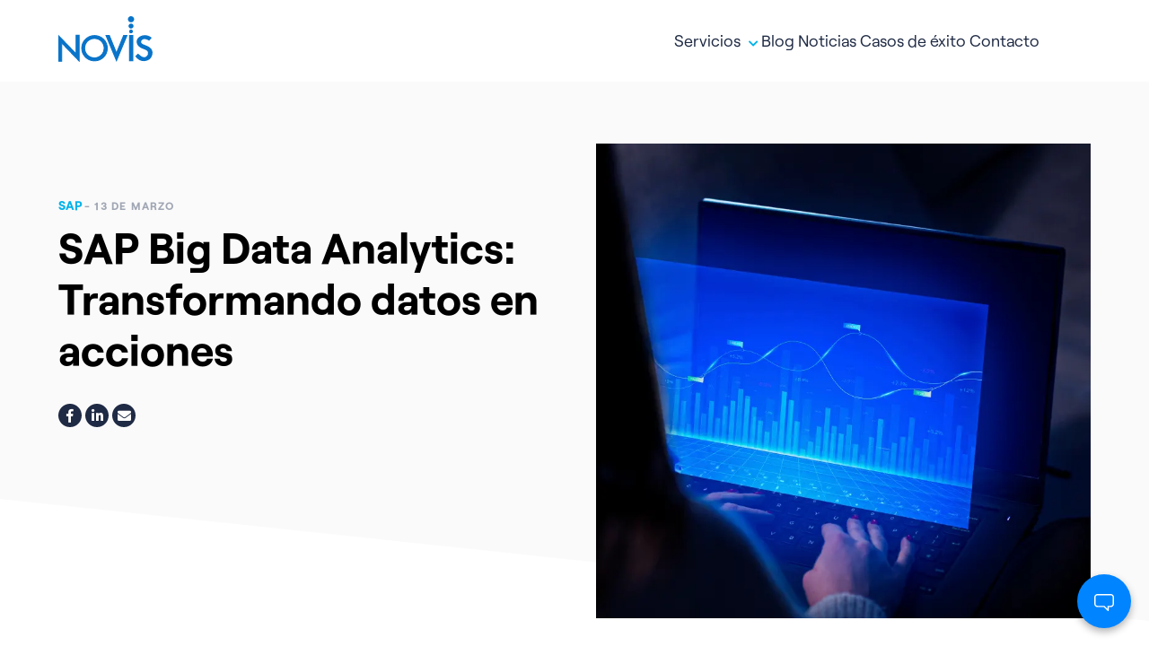

--- FILE ---
content_type: text/html; charset=UTF-8
request_url: https://www.novis.com.mx/blog/sap/sap-big-data-analytics-transformando-datos-en-acciones-16566/
body_size: 30213
content:
<!DOCTYPE html> 
<html lang="es">
<head>
    <link rel="icon" type="image/png" href="https://www.novis.com.mx/wp-content/themes/novis/images/favicon.png">
	<!-- meta -->
	<meta charset="UTF-8">
	<meta name="viewport" content="width=device-width, initial-scale=1">
    <!-- Critical Path CSS -->
    <style>
    /* header - header.css */
    *{margin:0;padding:0;box-sizing:border-box;-webkit-box-sizing:border-box}h1,h2,h3,p,li,span,a{font-family:'Roobert',sans-serif;line-height:1.2}a{text-decoration:none}img{max-width:100%;height:auto}p{font-size:19px;font-weight:500;line-height:1.26;color:#1f2a44;margin:10px 0}li{font-size:19px;font-weight:500;color:#1f2a44;list-style:none;position:relative;padding:2px 0}ul{padding-left:30px}section ul li::before{content:"";position:absolute;top:8px;left:-30px;width:9px;height:9px;border-radius:50%;background-color:#e4002b}section h1{font-size:48px;font-stretch:normal;font-style:normal;line-height:1.2;letter-spacing:normal;text-align:left}.introTop h1{color:#ffffff;font-weight:300}.introTop h1 span{font-size:55px;font-weight:bold}.mB28{margin-bottom:28px}section h2 span{color:#1f2a44;font-size:48px;font-weight:bold}section h2{font-size:34px;font-weight:300;line-height:1.21}.relative{position:relative;display:flex;flex-direction:column}.trazadoPOS{position:absolute;left:0;bottom:0;width:100%;height:auto}.maxTitle span{font-size:48px;font-weight:bold}section p{font-size:19px;font-weight:300;font-stretch:normal;font-style:normal;line-height:1.26;color:#1f2a44}.btnRed{border-radius:4px;background-color:#e4002b;font-size:18px;font-weight:500;text-align:center;color:#ffffff;padding:10px 20px;max-width:200px;width:100%;display:block;border:2px solid #e4002b!important}.container{max-width:1150px;width:100%;margin:auto}.bg_Image{background-size:cover;background-repeat:no-repeat;background-position:center;height:auto;width:100%;background-color:#181e2e}.maxTitle{font-size:34px;font-weight:300;line-height:1.21}.introTop{min-height:828px;height:auto;padding:30px 0;display:flex;align-items:center;overflow:hidden}.introMX21 p,.introMX21 li{font-size:21px}.introTop p,.introTop li{font-weight:300;line-height:1.33;color:#ffffff}.introTop p,.introTop ul{margin:25px 0}.introTop li{font-weight:normal}.bgColorDBlue{background-color:#192542;padding:10px 0}.bgColorDBlue .maxTitle{color:#ffffff}.lineEffectIntro{position:relative;z-index:1;display:inline-block;color:#ffffff}.lineEffectIntro:before{content:"";position:absolute;top:0;width:0;height:100%;left:-2%;opacity:0.7;background-color:#e4002b;z-index:-1;-webkit-animation:animateLine 3s forwards 1.5s;-moz-animation:animateLine 3s forwards 1.5s;-o-animation:animateLine 3s forwards 1.5s;animation:animateLine 3s forwards 1.5s}@-webkit-keyframes animateLine{0%{width:0%}100%{width:105%}}@-moz-keyframes animateLine{0%{width:0%}100%{width:105%}}@-o-keyframes animateLine{0%{width:0%}100%{width:105%}}@keyframes animateLine{0%{width:0%}100%{width:105%}}.secBlogNotes{padding-bottom:115px}.secBlogNotes .infoNotesB p{color:#ffffff}.secBlogNotes .btnRed{max-width:230px;margin-top:50px}.boxNote{border-radius:4px;background-color:#ffffff;padding:50px 10%;max-width:95%;margin:auto}.boxNote p{font-size:17px;font-weight:normal;font-stretch:normal;font-style:normal;line-height:1.41;letter-spacing:normal;text-align:left;color:#676767}p.fecha,.fecha{font-size:12px;font-weight:bold;letter-spacing:1.2px;color:#a0a6b4;text-transform:uppercase}p.titleNote{font-size:26px;font-weight:bold;line-height:1.31;color:#1f2a44;margin-bottom:20px}.btnMore{font-size:19px;font-weight:500;font-style:italic;line-height:1.26;color:#e4002b;text-decoration:underline;display:flex;align-items:center;gap:5px;margin-top:30px}.flexEnd{justify-content:flex-end}.sliderBlogHome{position:relative}.overFlowH{overflow:hidden}.colGrid3{display:flex;flex-wrap:wrap;justify-content:flex-start}.colGrid3>div{width:33.33333%}.iconsStyles{padding:30px}.iconsStyles h3{font-size:19px;font-weight:600;text-transform:uppercase;line-height:1.26;letter-spacing:1.9px;color:#e4002b;max-width:175px;margin:10px 0}.iconsStyles>div{display:flex;gap:10px;align-items:flex-start}.iconsStyles ul{padding-left:0}.iconsStyles ul li::before{display:none}.iconsStyles ul li::after{content:"";width:6.2px;height:10px;background-image:var(--wpr-bg-a9a87121-0614-419b-9d01-d8c066687c48);background-position:center;background-repeat:no-repeat;background-size:contain;display:inline-block;margin-left:8px;position:relative;right:0}.iconsStyles ul li{font-size:19px;font-weight:300;line-height:1.26;color:#1f2a44;padding:5px 0}.iconsStyles ul li a{color:#1f2a44}.max445{max-width:445px;width:100%}.secServicios{padding-bottom:150px}@media (min-width:800px){.beforeBlue:before{content:"";position:absolute;background:#192542;right:100%;top:0;bottom:0;z-index:5;width:100vw}.introTop .container>div{max-width:55%;width:100%}.secBlogNotes .infoNotesB{position:absolute;top:0;left:0;transform:scale(1);opacity:1;max-width:35%;width:100%;z-index:1}.mxWidth60P{max-width:60%!important}.introTop{padding-bottom:70px}}@media (min-width:500px){.iconsStyles br{display:none}}@media (max-width:1160px){.container{padding:0 30px}.secBlogNotes .infoNotesB{left:30px;max-width:25%}}@media (max-width:930px){.colGrid3>div{width:50%;margin:10px 0}}@media (max-width:800px){.secBlogNotes .infoNotesB{left:0;max-width:500px;margin-bottom:50px}.divOculto{display:none!important}.secServicios{padding-bottom:100px}}@media (max-width:760px){.colGrid3>div{width:100%;margin:10px 0}}@media (max-width:480px){.iconsStyles>div{flex-direction:column;justify-content:flex-start;align-items:flex-start}.iconsStyles>div{position:relative}.iconsStyles>div::before{content:"";height:1px;background-color:#1f2a44;width:88px;position:absolute;right:5%;top:50px}.iconsStyles>div img{max-width:80px;height:auto}.iconsStyles h3,.iconsStyles ul li{font-size:16px}section h1{font-size:40px}section h1 span{font-size:46px}.introTop h1 span{font-size:46px}.mB28{margin-bottom:10px}section p,section li{font-size:16px}.introTop p,.introTop li,.introMX21 p,.introMX21 li{font-size:18px}section h2 span{font-size:38px}.lineEffectIntro{width:100%}.lineEffectIntro:before{left:-30px}@-webkit-keyframes animateLine{0%{width:0%}100%{width:calc(100% + 60px)}}@-moz-keyframes animateLine{0%{width:0%}100%{width:calc(100% + 60px)}}@-o-keyframes animateLine{0%{width:0%}100%{width:calc(100% + 60px)}}@keyframes animateLine{0%{width:0%}100%{width:calc(100% + 60px)}}.introTop{background-position:right center}.introTop::before{content:"";top:0;left:0;position:absolute;height:100%;width:100%;background:linear-gradient(0deg,rgba(31,42,68,0.31556372549019607) 0%,rgba(31,42,68,1) 100%)}.introTop .container{position:relative;z-index:1}.maxTitle{font-size:30px}.maxTitle span{font-size:38px}.introTop .trazadoPOS{z-index:9}.trazadoPOS{bottom:-1px}p.titleNote{font-size:24px!important}.boxNote p{font-size:15px}}@media (max-width:368px){section h1{font-size:38px}section h1 span,.introTop h1 span{font-size:38px}}
    .socialIcons{padding:0}.socialIcons li::before{display:none}.socialIcons li{display:inline-block}.socialIcons li a{background-color:#1f2a44;color:#ffffff;border-radius:50%;-webkit-border-radius:50%;width:26px;height:26px;display:flex;font-size:15px;align-items:center;justify-content:center}header{position:fixed;top:0;left:0;width:100%;z-index:999;-webkit-backdrop-filter:blur(7.6px);backdrop-filter:blur(7.6px);background-color:rgba(255,255,255,.85)}.flexHeader{display:flex;position:relative}.logoHeader{width:20%}.navMenu{width:75%}nav{width:100%;display:flex;justify-content:flex-end}nav ul li{font-size:18px;font-weight:500;display:inline-block}nav ul li a{color:#1f2a44;padding:5px 0;display:block}.redesMenu{text-align:center;width:100%}.redesMenu ul{border-bottom:solid 1px #212a42;padding-bottom:25px;margin-bottom:16px}.iconMenuShow{width:40px;height:30px;position:fixed;right:30px;top:13px;z-index:2;display:flex;align-items:center;justify-content:center}.iconMenuShow span{width:25px;height:3px;background-color:#e4002b;display:block}.iconMenuShow span::after,.iconMenuShow span::before{content:"";height:3px;background-color:#e4002b;display:block;position:relative;left:0}.iconMenuShow span::before{top:-7px;width:30px}.iconMenuShow span::after{bottom:-4px;width:20px}.sub-menu .menu-item-has-children>a:first-child{max-width:100%;color:#e4002b!important;border-bottom:solid 1px #cbd5f0;letter-spacing:1.9px}@media (min-width:800px){header{top:0px}.sub-menu .menu-item-has-children>a:first-child{max-width:180px;color:#e4002b!important;border-bottom:solid 1px #cbd5f0;font-weight:600;line-height:1.26;padding-bottom:30px;margin-bottom:25px;min-height:80px}#menu-header-menu>li.menu-item-has-children>a{display:inline-block}nav ul{padding-left:0}.sub-menu li a{color:#1f2a44!important}nav ul li{position:initial}.onlyMobile{display:none}.flexHeader{align-items:center}#menu-header-menu>.menu-item-has-children>ul.sub-menu{position:absolute;top:91px;left:0;background-color:#f8f8fe;height:0;opacity:0;z-index:10;overflow:hidden;width:100%}.sub-menu .sub-menu li{font-size:18px;margin-right:0}#menu-header-menu>li{padding:30px 0}}@media (min-width:1265px){#menu-header-menu>.menu-item-has-children>ul.sub-menu{left:-5%;width:calc(100% + 10%)}}@media (max-width:800px){header{padding:10px 0}.logoHeader img{max-width:50px}.sub-menu .menu-item-has-children>a:first-child{max-width:150px}.menu-item-has-children .sub-menu{display:none}.sub-menu li{font-size:18px}.sub-menu{padding-left:25px}nav>div{width:100%}nav{padding:50px 0;padding-bottom:100px}.sub-menu .sub-menu{opacity:.5}.navMenu{width:90%;height:100vh;top:0;right:-100%;position:fixed;padding:80px 25px;background:#ffffff;background:linear-gradient(90deg,rgba(244,244,244,1) 0%,rgba(255,255,255,1) 100%);backdrop-filter:blur(1.5px)}.navMenu::before{content:"";position:absolute;top:0;right:0;width:100%;height:14px;-webkit-backdrop-filter:blur(7.4px);backdrop-filter:blur(7.4px);background-image:linear-gradient(to left,#e4002b,#d22c35)}nav ul{padding-left:0}nav ul li{width:100%;margin:5px 0;font-size:20px}nav ul li{position:relative}}@media (max-width:325px){.sub-menu li{font-size:15px}.sub-menu li a{padding:0}.navMenu{padding:55px 25px}}
    </style>
    <!-- / Critical Path CSS -->
	<!-- css -->

	<!-- js -->
	<script>
    // Modernizr
    !function(e,n,A){function o(e){var n=u.className,A=Modernizr._config.classPrefix||"";if(c&&(n=n.baseVal),Modernizr._config.enableJSClass){var o=new RegExp("(^|\\s)"+A+"no-js(\\s|$)");n=n.replace(o,"$1"+A+"js$2")}Modernizr._config.enableClasses&&(n+=" "+A+e.join(" "+A),c?u.className.baseVal=n:u.className=n)}function t(e,n){return typeof e===n}function a(){var e,n,A,o,a,i,l;for(var f in r)if(r.hasOwnProperty(f)){if(e=[],n=r[f],n.name&&(e.push(n.name.toLowerCase()),n.options&&n.options.aliases&&n.options.aliases.length))for(A=0;A<n.options.aliases.length;A++)e.push(n.options.aliases[A].toLowerCase());for(o=t(n.fn,"function")?n.fn():n.fn,a=0;a<e.length;a++)i=e[a],l=i.split("."),1===l.length?Modernizr[l[0]]=o:(!Modernizr[l[0]]||Modernizr[l[0]]instanceof Boolean||(Modernizr[l[0]]=new Boolean(Modernizr[l[0]])),Modernizr[l[0]][l[1]]=o),s.push((o?"":"no-")+l.join("-"))}}function i(e,n){if("object"==typeof e)for(var A in e)f(e,A)&&i(A,e[A]);else{e=e.toLowerCase();var t=e.split("."),a=Modernizr[t[0]];if(2==t.length&&(a=a[t[1]]),"undefined"!=typeof a)return Modernizr;n="function"==typeof n?n():n,1==t.length?Modernizr[t[0]]=n:(!Modernizr[t[0]]||Modernizr[t[0]]instanceof Boolean||(Modernizr[t[0]]=new Boolean(Modernizr[t[0]])),Modernizr[t[0]][t[1]]=n),o([(n&&0!=n?"":"no-")+t.join("-")]),Modernizr._trigger(e,n)}return Modernizr}var s=[],r=[],l={_version:"3.6.0",_config:{classPrefix:"",enableClasses:!0,enableJSClass:!0,usePrefixes:!0},_q:[],on:function(e,n){var A=this;setTimeout(function(){n(A[e])},0)},addTest:function(e,n,A){r.push({name:e,fn:n,options:A})},addAsyncTest:function(e){r.push({name:null,fn:e})}},Modernizr=function(){};Modernizr.prototype=l,Modernizr=new Modernizr;var f,u=n.documentElement,c="svg"===u.nodeName.toLowerCase();!function(){var e={}.hasOwnProperty;f=t(e,"undefined")||t(e.call,"undefined")?function(e,n){return n in e&&t(e.constructor.prototype[n],"undefined")}:function(n,A){return e.call(n,A)}}(),l._l={},l.on=function(e,n){this._l[e]||(this._l[e]=[]),this._l[e].push(n),Modernizr.hasOwnProperty(e)&&setTimeout(function(){Modernizr._trigger(e,Modernizr[e])},0)},l._trigger=function(e,n){if(this._l[e]){var A=this._l[e];setTimeout(function(){var e,o;for(e=0;e<A.length;e++)(o=A[e])(n)},0),delete this._l[e]}},Modernizr._q.push(function(){l.addTest=i}),Modernizr.addAsyncTest(function(){function e(e,n,A){function o(n){var o=n&&"load"===n.type?1==t.width:!1,a="webp"===e;i(e,a&&o?new Boolean(o):o),A&&A(n)}var t=new Image;t.onerror=o,t.onload=o,t.src=n}var n=[{uri:"[data-uri]",name:"webp"},{uri:"[data-uri]",name:"webp.alpha"},{uri:"[data-uri]",name:"webp.animation"},{uri:"[data-uri]",name:"webp.lossless"}],A=n.shift();e(A.name,A.uri,function(A){if(A&&"load"===A.type)for(var o=0;o<n.length;o++)e(n[o].name,n[o].uri)})}),a(),o(s),delete l.addTest,delete l.addAsyncTest;for(var p=0;p<Modernizr._q.length;p++)Modernizr._q[p]();e.Modernizr=Modernizr}(window,document);
    // Check / Replace WEBP 
    Modernizr.on('webp', function (result) {if (result) { var lazyBg = document.querySelectorAll("[data-srcset-bg]"); lazyBg.forEach(function(element, index) { var bg = element.dataset.srcsetBg; element.setAttribute("data-bg", bg);});}});
    </script>
	<meta name='robots' content='index, follow, max-image-preview:large, max-snippet:-1, max-video-preview:-1' />
	<style>img:is([sizes="auto" i], [sizes^="auto," i]) { contain-intrinsic-size: 3000px 1500px }</style>
	
	<!-- This site is optimized with the Yoast SEO plugin v26.5 - https://yoast.com/wordpress/plugins/seo/ -->
	<title>Conoce todo acerca de SAP Big Data</title>
	<meta name="description" content="SAP Big Data Analytics: Impulsa decisiones informadas, eficiencia operativa y experiencias personalizadas." />
	<link rel="canonical" href="https://www.novis.com.mx/blog/sap/sap-big-data-analytics-transformando-datos-en-acciones-16566/" />
	<meta property="og:locale" content="es_MX" />
	<meta property="og:type" content="article" />
	<meta property="og:title" content="Conoce todo acerca de SAP Big Data" />
	<meta property="og:description" content="SAP Big Data Analytics: Impulsa decisiones informadas, eficiencia operativa y experiencias personalizadas." />
	<meta property="og:url" content="https://www.novis.com.mx/blog/sap/sap-big-data-analytics-transformando-datos-en-acciones-16566/" />
	<meta property="og:site_name" content="Novis" />
	<meta property="article:publisher" content="https://www.facebook.com/NovisMexicoSAP/" />
	<meta property="article:published_time" content="2024-03-13T23:51:38+00:00" />
	<meta property="article:modified_time" content="2026-01-06T17:46:32+00:00" />
	<meta property="og:image" content="https://www.novis.com.mx/wp-content/uploads/2024/03/Data-analystics.png" />
	<meta property="og:image:width" content="800" />
	<meta property="og:image:height" content="800" />
	<meta property="og:image:type" content="image/png" />
	<meta name="author" content="Novis" />
	<meta name="twitter:card" content="summary_large_image" />
	<meta name="twitter:label1" content="Escrito por" />
	<meta name="twitter:data1" content="Novis" />
	<meta name="twitter:label2" content="Tiempo de lectura" />
	<meta name="twitter:data2" content="14 minutos" />
	<script type="application/ld+json" class="yoast-schema-graph">{"@context":"https://schema.org","@graph":[{"@type":"Article","@id":"https://www.novis.com.mx/blog/sap/sap-big-data-analytics-transformando-datos-en-acciones-16566/#article","isPartOf":{"@id":"https://www.novis.com.mx/blog/sap/sap-big-data-analytics-transformando-datos-en-acciones-16566/"},"author":{"name":"Novis","@id":"https://www.novis.com.mx/#/schema/person/51a554a376a4d29b77c9f195702df7c7"},"headline":"SAP Big Data Analytics: Transformando datos en acciones","datePublished":"2024-03-13T23:51:38+00:00","dateModified":"2026-01-06T17:46:32+00:00","mainEntityOfPage":{"@id":"https://www.novis.com.mx/blog/sap/sap-big-data-analytics-transformando-datos-en-acciones-16566/"},"wordCount":3038,"commentCount":0,"publisher":{"@id":"https://www.novis.com.mx/#organization"},"image":{"@id":"https://www.novis.com.mx/blog/sap/sap-big-data-analytics-transformando-datos-en-acciones-16566/#primaryimage"},"thumbnailUrl":"https://www.novis.com.mx/wp-content/uploads/2024/03/Data-analystics.png","articleSection":["SAP"],"inLanguage":"es","potentialAction":[{"@type":"CommentAction","name":"Comment","target":["https://www.novis.com.mx/blog/sap/sap-big-data-analytics-transformando-datos-en-acciones-16566/#respond"]}]},{"@type":"WebPage","@id":"https://www.novis.com.mx/blog/sap/sap-big-data-analytics-transformando-datos-en-acciones-16566/","url":"https://www.novis.com.mx/blog/sap/sap-big-data-analytics-transformando-datos-en-acciones-16566/","name":"Conoce todo acerca de SAP Big Data","isPartOf":{"@id":"https://www.novis.com.mx/#website"},"primaryImageOfPage":{"@id":"https://www.novis.com.mx/blog/sap/sap-big-data-analytics-transformando-datos-en-acciones-16566/#primaryimage"},"image":{"@id":"https://www.novis.com.mx/blog/sap/sap-big-data-analytics-transformando-datos-en-acciones-16566/#primaryimage"},"thumbnailUrl":"https://www.novis.com.mx/wp-content/uploads/2024/03/Data-analystics.png","datePublished":"2024-03-13T23:51:38+00:00","dateModified":"2026-01-06T17:46:32+00:00","description":"SAP Big Data Analytics: Impulsa decisiones informadas, eficiencia operativa y experiencias personalizadas.","breadcrumb":{"@id":"https://www.novis.com.mx/blog/sap/sap-big-data-analytics-transformando-datos-en-acciones-16566/#breadcrumb"},"inLanguage":"es","potentialAction":[{"@type":"ReadAction","target":["https://www.novis.com.mx/blog/sap/sap-big-data-analytics-transformando-datos-en-acciones-16566/"]}]},{"@type":"ImageObject","inLanguage":"es","@id":"https://www.novis.com.mx/blog/sap/sap-big-data-analytics-transformando-datos-en-acciones-16566/#primaryimage","url":"https://www.novis.com.mx/wp-content/uploads/2024/03/Data-analystics.png","contentUrl":"https://www.novis.com.mx/wp-content/uploads/2024/03/Data-analystics.png","width":800,"height":800,"caption":"Data-analystics"},{"@type":"BreadcrumbList","@id":"https://www.novis.com.mx/blog/sap/sap-big-data-analytics-transformando-datos-en-acciones-16566/#breadcrumb","itemListElement":[{"@type":"ListItem","position":1,"name":"Home","item":"https://www.novis.com.mx/"},{"@type":"ListItem","position":2,"name":"SAP Big Data Analytics: Transformando datos en acciones"}]},{"@type":"WebSite","@id":"https://www.novis.com.mx/#website","url":"https://www.novis.com.mx/","name":"Novis","description":"Los expertos en SAP México","publisher":{"@id":"https://www.novis.com.mx/#organization"},"potentialAction":[{"@type":"SearchAction","target":{"@type":"EntryPoint","urlTemplate":"https://www.novis.com.mx/?s={search_term_string}"},"query-input":{"@type":"PropertyValueSpecification","valueRequired":true,"valueName":"search_term_string"}}],"inLanguage":"es"},{"@type":"Organization","@id":"https://www.novis.com.mx/#organization","name":"Novis","url":"https://www.novis.com.mx/","logo":{"@type":"ImageObject","inLanguage":"es","@id":"https://www.novis.com.mx/#/schema/logo/image/","url":"https://www.novis.com.mx/wp-content/uploads/2019/03/logo.png","contentUrl":"https://www.novis.com.mx/wp-content/uploads/2019/03/logo.png","width":175,"height":110,"caption":"Novis"},"image":{"@id":"https://www.novis.com.mx/#/schema/logo/image/"},"sameAs":["https://www.facebook.com/NovisMexicoSAP/","https://mx.linkedin.com/company/novis-corp"]},{"@type":"Person","@id":"https://www.novis.com.mx/#/schema/person/51a554a376a4d29b77c9f195702df7c7","name":"Novis","image":{"@type":"ImageObject","inLanguage":"es","@id":"https://www.novis.com.mx/#/schema/person/image/","url":"https://secure.gravatar.com/avatar/9aa777364433759ba43623a750d7453b49fb6266b059b981f690f18f72df6c73?s=96&d=mm&r=g","contentUrl":"https://secure.gravatar.com/avatar/9aa777364433759ba43623a750d7453b49fb6266b059b981f690f18f72df6c73?s=96&d=mm&r=g","caption":"Novis"},"url":"https://www.novis.com.mx/author/novis/"}]}</script>
	<!-- / Yoast SEO plugin. -->


<link rel='dns-prefetch' href='//www.googletagmanager.com' />
<link rel="alternate" type="application/rss+xml" title="Novis &raquo; Feed" href="https://www.novis.com.mx/feed/" />
<link rel="alternate" type="application/rss+xml" title="Novis &raquo; RSS de los comentarios" href="https://www.novis.com.mx/comments/feed/" />
<link rel="alternate" type="application/rss+xml" title="Novis &raquo; SAP Big Data Analytics: Transformando datos en acciones RSS de los comentarios" href="https://www.novis.com.mx/blog/sap/sap-big-data-analytics-transformando-datos-en-acciones-16566/feed/" />
<style id='wp-emoji-styles-inline-css' type='text/css'>

	img.wp-smiley, img.emoji {
		display: inline !important;
		border: none !important;
		box-shadow: none !important;
		height: 1em !important;
		width: 1em !important;
		margin: 0 0.07em !important;
		vertical-align: -0.1em !important;
		background: none !important;
		padding: 0 !important;
	}
</style>
<link rel='stylesheet' id='wp-block-library-css' href='https://www.novis.com.mx/wp-includes/css/dist/block-library/style.min.css?ver=6.8.3' type='text/css' media='all' />
<style id='classic-theme-styles-inline-css' type='text/css'>
/*! This file is auto-generated */
.wp-block-button__link{color:#fff;background-color:#32373c;border-radius:9999px;box-shadow:none;text-decoration:none;padding:calc(.667em + 2px) calc(1.333em + 2px);font-size:1.125em}.wp-block-file__button{background:#32373c;color:#fff;text-decoration:none}
</style>
<style id='global-styles-inline-css' type='text/css'>
:root{--wp--preset--aspect-ratio--square: 1;--wp--preset--aspect-ratio--4-3: 4/3;--wp--preset--aspect-ratio--3-4: 3/4;--wp--preset--aspect-ratio--3-2: 3/2;--wp--preset--aspect-ratio--2-3: 2/3;--wp--preset--aspect-ratio--16-9: 16/9;--wp--preset--aspect-ratio--9-16: 9/16;--wp--preset--color--black: #000000;--wp--preset--color--cyan-bluish-gray: #abb8c3;--wp--preset--color--white: #ffffff;--wp--preset--color--pale-pink: #f78da7;--wp--preset--color--vivid-red: #cf2e2e;--wp--preset--color--luminous-vivid-orange: #ff6900;--wp--preset--color--luminous-vivid-amber: #fcb900;--wp--preset--color--light-green-cyan: #7bdcb5;--wp--preset--color--vivid-green-cyan: #00d084;--wp--preset--color--pale-cyan-blue: #8ed1fc;--wp--preset--color--vivid-cyan-blue: #0693e3;--wp--preset--color--vivid-purple: #9b51e0;--wp--preset--gradient--vivid-cyan-blue-to-vivid-purple: linear-gradient(135deg,rgba(6,147,227,1) 0%,rgb(155,81,224) 100%);--wp--preset--gradient--light-green-cyan-to-vivid-green-cyan: linear-gradient(135deg,rgb(122,220,180) 0%,rgb(0,208,130) 100%);--wp--preset--gradient--luminous-vivid-amber-to-luminous-vivid-orange: linear-gradient(135deg,rgba(252,185,0,1) 0%,rgba(255,105,0,1) 100%);--wp--preset--gradient--luminous-vivid-orange-to-vivid-red: linear-gradient(135deg,rgba(255,105,0,1) 0%,rgb(207,46,46) 100%);--wp--preset--gradient--very-light-gray-to-cyan-bluish-gray: linear-gradient(135deg,rgb(238,238,238) 0%,rgb(169,184,195) 100%);--wp--preset--gradient--cool-to-warm-spectrum: linear-gradient(135deg,rgb(74,234,220) 0%,rgb(151,120,209) 20%,rgb(207,42,186) 40%,rgb(238,44,130) 60%,rgb(251,105,98) 80%,rgb(254,248,76) 100%);--wp--preset--gradient--blush-light-purple: linear-gradient(135deg,rgb(255,206,236) 0%,rgb(152,150,240) 100%);--wp--preset--gradient--blush-bordeaux: linear-gradient(135deg,rgb(254,205,165) 0%,rgb(254,45,45) 50%,rgb(107,0,62) 100%);--wp--preset--gradient--luminous-dusk: linear-gradient(135deg,rgb(255,203,112) 0%,rgb(199,81,192) 50%,rgb(65,88,208) 100%);--wp--preset--gradient--pale-ocean: linear-gradient(135deg,rgb(255,245,203) 0%,rgb(182,227,212) 50%,rgb(51,167,181) 100%);--wp--preset--gradient--electric-grass: linear-gradient(135deg,rgb(202,248,128) 0%,rgb(113,206,126) 100%);--wp--preset--gradient--midnight: linear-gradient(135deg,rgb(2,3,129) 0%,rgb(40,116,252) 100%);--wp--preset--font-size--small: 13px;--wp--preset--font-size--medium: 20px;--wp--preset--font-size--large: 36px;--wp--preset--font-size--x-large: 42px;--wp--preset--spacing--20: 0.44rem;--wp--preset--spacing--30: 0.67rem;--wp--preset--spacing--40: 1rem;--wp--preset--spacing--50: 1.5rem;--wp--preset--spacing--60: 2.25rem;--wp--preset--spacing--70: 3.38rem;--wp--preset--spacing--80: 5.06rem;--wp--preset--shadow--natural: 6px 6px 9px rgba(0, 0, 0, 0.2);--wp--preset--shadow--deep: 12px 12px 50px rgba(0, 0, 0, 0.4);--wp--preset--shadow--sharp: 6px 6px 0px rgba(0, 0, 0, 0.2);--wp--preset--shadow--outlined: 6px 6px 0px -3px rgba(255, 255, 255, 1), 6px 6px rgba(0, 0, 0, 1);--wp--preset--shadow--crisp: 6px 6px 0px rgba(0, 0, 0, 1);}:where(.is-layout-flex){gap: 0.5em;}:where(.is-layout-grid){gap: 0.5em;}body .is-layout-flex{display: flex;}.is-layout-flex{flex-wrap: wrap;align-items: center;}.is-layout-flex > :is(*, div){margin: 0;}body .is-layout-grid{display: grid;}.is-layout-grid > :is(*, div){margin: 0;}:where(.wp-block-columns.is-layout-flex){gap: 2em;}:where(.wp-block-columns.is-layout-grid){gap: 2em;}:where(.wp-block-post-template.is-layout-flex){gap: 1.25em;}:where(.wp-block-post-template.is-layout-grid){gap: 1.25em;}.has-black-color{color: var(--wp--preset--color--black) !important;}.has-cyan-bluish-gray-color{color: var(--wp--preset--color--cyan-bluish-gray) !important;}.has-white-color{color: var(--wp--preset--color--white) !important;}.has-pale-pink-color{color: var(--wp--preset--color--pale-pink) !important;}.has-vivid-red-color{color: var(--wp--preset--color--vivid-red) !important;}.has-luminous-vivid-orange-color{color: var(--wp--preset--color--luminous-vivid-orange) !important;}.has-luminous-vivid-amber-color{color: var(--wp--preset--color--luminous-vivid-amber) !important;}.has-light-green-cyan-color{color: var(--wp--preset--color--light-green-cyan) !important;}.has-vivid-green-cyan-color{color: var(--wp--preset--color--vivid-green-cyan) !important;}.has-pale-cyan-blue-color{color: var(--wp--preset--color--pale-cyan-blue) !important;}.has-vivid-cyan-blue-color{color: var(--wp--preset--color--vivid-cyan-blue) !important;}.has-vivid-purple-color{color: var(--wp--preset--color--vivid-purple) !important;}.has-black-background-color{background-color: var(--wp--preset--color--black) !important;}.has-cyan-bluish-gray-background-color{background-color: var(--wp--preset--color--cyan-bluish-gray) !important;}.has-white-background-color{background-color: var(--wp--preset--color--white) !important;}.has-pale-pink-background-color{background-color: var(--wp--preset--color--pale-pink) !important;}.has-vivid-red-background-color{background-color: var(--wp--preset--color--vivid-red) !important;}.has-luminous-vivid-orange-background-color{background-color: var(--wp--preset--color--luminous-vivid-orange) !important;}.has-luminous-vivid-amber-background-color{background-color: var(--wp--preset--color--luminous-vivid-amber) !important;}.has-light-green-cyan-background-color{background-color: var(--wp--preset--color--light-green-cyan) !important;}.has-vivid-green-cyan-background-color{background-color: var(--wp--preset--color--vivid-green-cyan) !important;}.has-pale-cyan-blue-background-color{background-color: var(--wp--preset--color--pale-cyan-blue) !important;}.has-vivid-cyan-blue-background-color{background-color: var(--wp--preset--color--vivid-cyan-blue) !important;}.has-vivid-purple-background-color{background-color: var(--wp--preset--color--vivid-purple) !important;}.has-black-border-color{border-color: var(--wp--preset--color--black) !important;}.has-cyan-bluish-gray-border-color{border-color: var(--wp--preset--color--cyan-bluish-gray) !important;}.has-white-border-color{border-color: var(--wp--preset--color--white) !important;}.has-pale-pink-border-color{border-color: var(--wp--preset--color--pale-pink) !important;}.has-vivid-red-border-color{border-color: var(--wp--preset--color--vivid-red) !important;}.has-luminous-vivid-orange-border-color{border-color: var(--wp--preset--color--luminous-vivid-orange) !important;}.has-luminous-vivid-amber-border-color{border-color: var(--wp--preset--color--luminous-vivid-amber) !important;}.has-light-green-cyan-border-color{border-color: var(--wp--preset--color--light-green-cyan) !important;}.has-vivid-green-cyan-border-color{border-color: var(--wp--preset--color--vivid-green-cyan) !important;}.has-pale-cyan-blue-border-color{border-color: var(--wp--preset--color--pale-cyan-blue) !important;}.has-vivid-cyan-blue-border-color{border-color: var(--wp--preset--color--vivid-cyan-blue) !important;}.has-vivid-purple-border-color{border-color: var(--wp--preset--color--vivid-purple) !important;}.has-vivid-cyan-blue-to-vivid-purple-gradient-background{background: var(--wp--preset--gradient--vivid-cyan-blue-to-vivid-purple) !important;}.has-light-green-cyan-to-vivid-green-cyan-gradient-background{background: var(--wp--preset--gradient--light-green-cyan-to-vivid-green-cyan) !important;}.has-luminous-vivid-amber-to-luminous-vivid-orange-gradient-background{background: var(--wp--preset--gradient--luminous-vivid-amber-to-luminous-vivid-orange) !important;}.has-luminous-vivid-orange-to-vivid-red-gradient-background{background: var(--wp--preset--gradient--luminous-vivid-orange-to-vivid-red) !important;}.has-very-light-gray-to-cyan-bluish-gray-gradient-background{background: var(--wp--preset--gradient--very-light-gray-to-cyan-bluish-gray) !important;}.has-cool-to-warm-spectrum-gradient-background{background: var(--wp--preset--gradient--cool-to-warm-spectrum) !important;}.has-blush-light-purple-gradient-background{background: var(--wp--preset--gradient--blush-light-purple) !important;}.has-blush-bordeaux-gradient-background{background: var(--wp--preset--gradient--blush-bordeaux) !important;}.has-luminous-dusk-gradient-background{background: var(--wp--preset--gradient--luminous-dusk) !important;}.has-pale-ocean-gradient-background{background: var(--wp--preset--gradient--pale-ocean) !important;}.has-electric-grass-gradient-background{background: var(--wp--preset--gradient--electric-grass) !important;}.has-midnight-gradient-background{background: var(--wp--preset--gradient--midnight) !important;}.has-small-font-size{font-size: var(--wp--preset--font-size--small) !important;}.has-medium-font-size{font-size: var(--wp--preset--font-size--medium) !important;}.has-large-font-size{font-size: var(--wp--preset--font-size--large) !important;}.has-x-large-font-size{font-size: var(--wp--preset--font-size--x-large) !important;}
:where(.wp-block-post-template.is-layout-flex){gap: 1.25em;}:where(.wp-block-post-template.is-layout-grid){gap: 1.25em;}
:where(.wp-block-columns.is-layout-flex){gap: 2em;}:where(.wp-block-columns.is-layout-grid){gap: 2em;}
:root :where(.wp-block-pullquote){font-size: 1.5em;line-height: 1.6;}
</style>
<link rel='stylesheet' id='toc-screen-css' href='https://www.novis.com.mx/wp-content/plugins/table-of-contents-plus/screen.min.css?ver=2411.1' type='text/css' media='all' />
<style id='toc-screen-inline-css' type='text/css'>
div#toc_container {background: #f9f9f9;border: 1px solid #aaaaaa;}div#toc_container p.toc_title {color: #1f2a44;}div#toc_container p.toc_title a,div#toc_container ul.toc_list a {color: #1f2a44;}
</style>
<style id='rocket-lazyload-inline-css' type='text/css'>
.rll-youtube-player{position:relative;padding-bottom:56.23%;height:0;overflow:hidden;max-width:100%;}.rll-youtube-player:focus-within{outline: 2px solid currentColor;outline-offset: 5px;}.rll-youtube-player iframe{position:absolute;top:0;left:0;width:100%;height:100%;z-index:100;background:0 0}.rll-youtube-player img{bottom:0;display:block;left:0;margin:auto;max-width:100%;width:100%;position:absolute;right:0;top:0;border:none;height:auto;-webkit-transition:.4s all;-moz-transition:.4s all;transition:.4s all}.rll-youtube-player img:hover{-webkit-filter:brightness(75%)}.rll-youtube-player .play{height:100%;width:100%;left:0;top:0;position:absolute;background:var(--wpr-bg-bda7753c-91ae-46bc-a247-b9a81b206347) no-repeat center;background-color: transparent !important;cursor:pointer;border:none;}
</style>
<script type="text/javascript" id="gtmkit-js-before" data-cfasync="false" data-nowprocket="" data-cookieconsent="ignore">
/* <![CDATA[ */
		window.gtmkit_settings = {"datalayer_name":"dataLayer","console_log":false};
		window.gtmkit_data = {};
		window.dataLayer = window.dataLayer || [];
				
/* ]]> */
</script>
<script type="text/javascript" src="https://www.novis.com.mx/wp-includes/js/jquery/jquery.min.js?ver=3.7.1" id="jquery-core-js"></script>
<script type="text/javascript" src="https://www.novis.com.mx/wp-includes/js/jquery/jquery-migrate.min.js?ver=3.4.1" id="jquery-migrate-js"></script>
<script type="text/javascript" id="gtmkit-container-js-after" data-cfasync="false" data-nowprocket="" data-cookieconsent="ignore">
/* <![CDATA[ */
/* Google Tag Manager */
(function(w,d,s,l,i){w[l]=w[l]||[];w[l].push({'gtm.start':
new Date().getTime(),event:'gtm.js'});var f=d.getElementsByTagName(s)[0],
j=d.createElement(s),dl=l!='dataLayer'?'&l='+l:'';j.async=true;j.src=
'https://www.googletagmanager.com/gtm.js?id='+i+dl;f.parentNode.insertBefore(j,f);
})(window,document,'script','dataLayer','GTM-WM4WPG2');
/* End Google Tag Manager */
/* ]]> */
</script>
<script type="text/javascript" id="gtmkit-datalayer-js-before" data-cfasync="false" data-nowprocket="" data-cookieconsent="ignore">
/* <![CDATA[ */
const gtmkit_dataLayer_content = {"pagePostType":"post","pageType":"post"};
dataLayer.push( gtmkit_dataLayer_content );
/* ]]> */
</script>
<link rel="https://api.w.org/" href="https://www.novis.com.mx/wp-json/" /><link rel="alternate" title="JSON" type="application/json" href="https://www.novis.com.mx/wp-json/wp/v2/posts/16566" /><link rel="EditURI" type="application/rsd+xml" title="RSD" href="https://www.novis.com.mx/xmlrpc.php?rsd" />
<meta name="generator" content="WordPress 6.8.3" />
<link rel='shortlink' href='https://www.novis.com.mx/?p=16566' />
<link rel="alternate" title="oEmbed (JSON)" type="application/json+oembed" href="https://www.novis.com.mx/wp-json/oembed/1.0/embed?url=https%3A%2F%2Fwww.novis.com.mx%2Fblog%2Fsap%2Fsap-big-data-analytics-transformando-datos-en-acciones-16566%2F" />
<link rel="alternate" title="oEmbed (XML)" type="text/xml+oembed" href="https://www.novis.com.mx/wp-json/oembed/1.0/embed?url=https%3A%2F%2Fwww.novis.com.mx%2Fblog%2Fsap%2Fsap-big-data-analytics-transformando-datos-en-acciones-16566%2F&#038;format=xml" />
<script src="https://t.contentsquare.net/uxa/6e26418543419.js"></script>
<meta name="generator" content="Powered by WPBakery Page Builder - drag and drop page builder for WordPress."/>
<script>(function () {
  "use strict";

  const ready = (fn) => {
    if (document.readyState !== "loading") fn();
    else document.addEventListener("DOMContentLoaded", fn, { once: true });
  };

  ready(() => {
    // Solo Home 2026
    if (!document.querySelector("#home-2026")) return;

    const header = document.querySelector("header");
    if (!header) return;

    // 1) Marca header para CSS (solo aquí)
    header.classList.add("n26-hdr--home2026");

    // 2) Cambia logo SOLO aquí
    const logoImg = header.querySelector(".logoHeader img");
    if (!logoImg) return;

    const newLogo = "https://www.novis.com.mx/wp-content/uploads/2023/08/logo-4.webp";

    // Si usan lazy con data-src, seteamos ambos
    logoImg.setAttribute("src", newLogo);
    logoImg.setAttribute("data-src", newLogo);

    // Si el theme usa srcset, lo limpiamos para evitar que reemplace
    logoImg.removeAttribute("srcset");
    logoImg.removeAttribute("data-srcset");

    // Re-dispara lazy si existiera algún observer interno (seguro)
    logoImg.classList.remove("lazy");
  });
})();</script><style class="wpcode-css-snippet"><style>
/* Solo aplica cuando existe #home-2026 (no afecta otras páginas) */
#home-2026 .n26-topbar,
#home-2026 ~ header .n26-topbar,
header .n26-topbar { display:none; }

/* Al insertarse dentro del header en Home-2026, se verá */
#home-2026 ~ header .n26-topbar,
header .n26-topbar{
  display:block;
}

.n26-topbar{
  background: rgb(6 4 73);
  border-bottom: 1px solid rgba(255,255,255,.10);
  backdrop-filter: blur(14px);
  -webkit-backdrop-filter: blur(14px);
}

.n26-topbar__inner{
  max-width: 1200px;
  margin: 0 auto;
  height: 38px;
  padding: 0 18px;

  display:flex;
  align-items:center;
  justify-content:flex-end;
  gap: 12px;
}

.n26-topbar__flags{
  display:flex;
  align-items:center;
  gap: 10px;
}

.n26-flag{
  display:inline-flex;
  align-items:center;
  justify-content:center;
  padding: 6px 10px;
  border-radius: 999px;

  background: rgba(255,255,255,.06);
  border: 1px solid rgba(255,255,255,.14);
  transition: transform 180ms ease, background 180ms ease, border-color 180ms ease;
}

.n26-flag:hover{
  transform: translateY(-1px);
  background: rgba(255,255,255,.10);
  border-color: rgba(255,255,255,.22);
}

.n26-flag img{
  width: 18px;
  height: 18px;
  border-radius: 4px;
  display:block;
}

.n26-support{
  color: rgba(255,255,255,.95);
  font-size: 13px;
  font-weight: 500;
  text-decoration: none;
  padding: 6px 12px;
  border-radius: 999px;

  background: rgba(40,114,221,.22);
  border: 1px solid rgba(40,114,221,.38);
  transition: transform 180ms ease, background 180ms ease, border-color 180ms ease;
}

.n26-support:hover{
  transform: translateY(-1px);
  background: rgba(40,114,221,.32);
  border-color: rgba(40,114,221,.60);
}

.n26-user{
  color: rgba(255,255,255,.92);
  text-decoration:none;
  padding: 6px 10px;
  border-radius: 999px;
  background: rgba(255,255,255,.06);
  border: 1px solid rgba(255,255,255,.12);
}

@media (max-width: 800px){
  .n26-topbar__inner{ height: 34px; padding: 0 12px; gap:10px; }
  .n26-flag{ padding: 5px 8px; }
  .n26-flag img{ width:16px; height:16px; }
}
</style></style><div class="n26-topbar" data-n26-topbar hidden>
  <div class="n26-topbar__inner">
    <div class="n26-topbar__flags" aria-label="Selector de país">
      <a class="n26-flag" href="#" aria-label="Chile" title="Chile">
        <img src="data:image/svg+xml,%3Csvg%20xmlns='http://www.w3.org/2000/svg'%20viewBox='0%200%2018%2018'%3E%3C/svg%3E" alt="Chile" width="18" height="18" data-lazy-src="https://www.novis.com.mx/wp-content/uploads/2025/12/chile-1.png"><noscript><img src="https://www.novis.com.mx/wp-content/uploads/2025/12/chile-1.png" alt="Chile" width="18" height="18"></noscript>
      </a>
      <a class="n26-flag" href="#" aria-label="México" title="México">
        <img src="data:image/svg+xml,%3Csvg%20xmlns='http://www.w3.org/2000/svg'%20viewBox='0%200%2018%2018'%3E%3C/svg%3E" alt="México" width="18" height="18" data-lazy-src="https://www.novis.com.mx/wp-content/uploads/2025/12/bandera-1.png"><noscript><img src="https://www.novis.com.mx/wp-content/uploads/2025/12/bandera-1.png" alt="México" width="18" height="18"></noscript>
      </a>
      <a class="n26-flag" href="#" aria-label="Estados Unidos" title="Estados Unidos">
        <img src="data:image/svg+xml,%3Csvg%20xmlns='http://www.w3.org/2000/svg'%20viewBox='0%200%2018%2018'%3E%3C/svg%3E" alt="Estados Unidos" width="18" height="18" data-lazy-src="https://www.novis.com.mx/wp-content/uploads/2025/12/bandera.png"><noscript><img src="https://www.novis.com.mx/wp-content/uploads/2025/12/bandera.png" alt="Estados Unidos" width="18" height="18"></noscript>
      </a>
    </div>

    <a class="n26-support" href="#" aria-label="Soporte">Soporte</a>
    <a class="n26-user" href="#" aria-label="Usuario" title="Usuario">👤</a>
  </div>
</div><script>(function () {
  "use strict";

  const ready = (fn) => {
    if (document.readyState !== "loading") fn();
    else document.addEventListener("DOMContentLoaded", fn, { once: true });
  };

  ready(() => {
    // Solo en Home-2026 (tu template tiene #home-2026)
    const home = document.querySelector("#home-2026");
    if (!home) return;

    const header = document.querySelector("header");
    const topbar = document.querySelector("[data-n26-topbar]");

    if (!header || !topbar) return;

    // Mostrar topbar
    topbar.hidden = false;

    // Insertarla al inicio del header
    if (!header.contains(topbar)) {
      header.insertBefore(topbar, header.firstChild);
    }

    // Recalcular variable de altura de header (para que no se rompa tu hero)
    const setHeaderVar = () => {
      const h = header.getBoundingClientRect().height;
      document.documentElement.style.setProperty("--n26-headerH", `${Math.ceil(h)}px`);
    };

    setHeaderVar();
    window.addEventListener("resize", setHeaderVar);
    window.addEventListener("load", setHeaderVar);

    const ro = new ResizeObserver(() => setHeaderVar());
    ro.observe(header);
  });
})();</script><link rel="icon" href="https://www.novis.com.mx/wp-content/uploads/2023/10/favicon.ico" sizes="32x32" />
<link rel="icon" href="https://www.novis.com.mx/wp-content/uploads/2023/10/favicon.ico" sizes="192x192" />
<link rel="apple-touch-icon" href="https://www.novis.com.mx/wp-content/uploads/2023/10/favicon.ico" />
<meta name="msapplication-TileImage" content="https://www.novis.com.mx/wp-content/uploads/2023/10/favicon.ico" />
		<style type="text/css" id="wp-custom-css">
			.flecha {
    display: none!important;
}

.bgColorDBlue {
    background-color: #b9b9b9!important;
    padding: 10px 0;
}		</style>
		<noscript><style> .wpb_animate_when_almost_visible { opacity: 1; }</style></noscript><noscript><style id="rocket-lazyload-nojs-css">.rll-youtube-player, [data-lazy-src]{display:none !important;}</style></noscript>  
  <script type="text/javascript">

var dpwdrsid = 'g6W43bPnA8';

var dpwdrsextid = '584edcb5';

var __ibaseUrl = (("https:" == document.location.protocol) ? https://data.processwebsitedata.com : http://data.processwebsitedata.com);

(function () {

var va = document.createElement('script'); va.type = 'text/javascript'; va.async = true;

va.src = __ibaseUrl + '/cscripts/' + dpwdrsid + '-' + dpwdrsextid + '.js';

var sv = document.getElementsByTagName('script')[0]; sv.parentNode.insertBefore(va, sv);

})();

</script>
  
  
  
  <style id="wpr-lazyload-bg-container"></style><style id="wpr-lazyload-bg-exclusion"></style>
<noscript>
<style id="wpr-lazyload-bg-nostyle">.iconsStyles ul li::after{--wpr-bg-c9f311f1-057d-4d6c-89db-20c0d874d430: url('https://www.novis.com.mx/wp-content/uploads/2023/01/Arrow_rihtg_blue3.svg');}.cntInfoNote blockquote::before{--wpr-bg-9baf3e48-3e45-426b-a756-87136f8a3490: url('https://www.novis.com.mx/wp-content/themes/novis/images/blog/blockquote1.svg');}.cntInfoNote blockquote::after{--wpr-bg-736a5cdb-4e9f-4a33-af6c-22f59c7ff3c9: url('https://www.novis.com.mx/wp-content/themes/novis/images/blog/blockquote2.svg');}.iconsStyles ul li::after{--wpr-bg-a9a87121-0614-419b-9d01-d8c066687c48: url('https://www.novis.com.mx/wp-content/themes/novis/images/home/arrow-redRight.svg');}.rll-youtube-player .play{--wpr-bg-bda7753c-91ae-46bc-a247-b9a81b206347: url('https://www.novis.com.mx/wp-content/plugins/wp-rocket/assets/img/youtube.png');}</style>
</noscript>
<script type="application/javascript">const rocket_pairs = [{"selector":".iconsStyles ul li","style":".iconsStyles ul li::after{--wpr-bg-c9f311f1-057d-4d6c-89db-20c0d874d430: url('https:\/\/www.novis.com.mx\/wp-content\/uploads\/2023\/01\/Arrow_rihtg_blue3.svg');}","hash":"c9f311f1-057d-4d6c-89db-20c0d874d430","url":"https:\/\/www.novis.com.mx\/wp-content\/uploads\/2023\/01\/Arrow_rihtg_blue3.svg"},{"selector":".cntInfoNote blockquote","style":".cntInfoNote blockquote::before{--wpr-bg-9baf3e48-3e45-426b-a756-87136f8a3490: url('https:\/\/www.novis.com.mx\/wp-content\/themes\/novis\/images\/blog\/blockquote1.svg');}","hash":"9baf3e48-3e45-426b-a756-87136f8a3490","url":"https:\/\/www.novis.com.mx\/wp-content\/themes\/novis\/images\/blog\/blockquote1.svg"},{"selector":".cntInfoNote blockquote","style":".cntInfoNote blockquote::after{--wpr-bg-736a5cdb-4e9f-4a33-af6c-22f59c7ff3c9: url('https:\/\/www.novis.com.mx\/wp-content\/themes\/novis\/images\/blog\/blockquote2.svg');}","hash":"736a5cdb-4e9f-4a33-af6c-22f59c7ff3c9","url":"https:\/\/www.novis.com.mx\/wp-content\/themes\/novis\/images\/blog\/blockquote2.svg"},{"selector":".iconsStyles ul li","style":".iconsStyles ul li::after{--wpr-bg-a9a87121-0614-419b-9d01-d8c066687c48: url('https:\/\/www.novis.com.mx\/wp-content\/themes\/novis\/images\/home\/arrow-redRight.svg');}","hash":"a9a87121-0614-419b-9d01-d8c066687c48","url":"https:\/\/www.novis.com.mx\/wp-content\/themes\/novis\/images\/home\/arrow-redRight.svg"},{"selector":".rll-youtube-player .play","style":".rll-youtube-player .play{--wpr-bg-bda7753c-91ae-46bc-a247-b9a81b206347: url('https:\/\/www.novis.com.mx\/wp-content\/plugins\/wp-rocket\/assets\/img\/youtube.png');}","hash":"bda7753c-91ae-46bc-a247-b9a81b206347","url":"https:\/\/www.novis.com.mx\/wp-content\/plugins\/wp-rocket\/assets\/img\/youtube.png"}]; const rocket_excluded_pairs = [];</script><meta name="generator" content="WP Rocket 3.20.1.2" data-wpr-features="wpr_lazyload_css_bg_img wpr_lazyload_images wpr_lazyload_iframes wpr_image_dimensions wpr_preload_links wpr_host_fonts_locally wpr_desktop" /></head>
<body>
    	<!-- header -->
	<header class= "post16566">
        <div data-rocket-location-hash="99540443f692422ed06dd05014b26767" class="container flexHeader">
            <div data-rocket-location-hash="9a161e41f3aee13fe318ec6f5577de48" class="iconMenuShow onlyMobile"><span></span></div>
            <div data-rocket-location-hash="67266e4bc655fc716b1c9224b782f9af" class="logoHeader">
                <a href="https://www.novis.com.mx"><img class="lazy" src='data:image/svg+xml,%3Csvg xmlns="http://www.w3.org/2000/svg" viewBox="0 0 3 2"%3E%3C/svg%3E' data-src="https://www.novis.com.mx/wp-content/themes/novis/images/home/novis_logo.svg" alt="NOVIS" width="105" height="52"></a>
            </div>
            <div class="navMenu">
                <nav>
                    <div class="header-menu"><ul id="menu-header-menu" class="menu"><li id="menu-item-8" class="menu-item menu-item-type-custom menu-item-object-custom menu-item-home menu-item-has-children menu-item-8"><a href="https://www.novis.com.mx/#servicios">Servicios</a>
<ul class="sub-menu">
	<li id="menu-item-9" class="menu-item menu-item-type-custom menu-item-object-custom menu-item-has-children menu-item-9"><a>SAP HOSTING</a>
	<ul class="sub-menu">
		<li id="menu-item-11379" class="menu-item menu-item-type-post_type menu-item-object-page menu-item-11379"><a href="https://www.novis.com.mx/sap-nube-privada/">Nube Privada</a></li>
		<li id="menu-item-11378" class="menu-item menu-item-type-post_type menu-item-object-page menu-item-11378"><a href="https://www.novis.com.mx/sap-nube-publica/">Nube Pública</a></li>
		<li id="menu-item-11380" class="menu-item menu-item-type-post_type menu-item-object-page menu-item-has-children menu-item-11380"><a href="https://www.novis.com.mx/nube-hibrida-sap/">Nube Híbrida</a>
		<ul class="sub-menu">
			<li id="menu-item-13732" class="menu-item menu-item-type-post_type menu-item-object-page menu-item-13732"><a href="https://www.novis.com.mx/gcp/">GCP</a></li>
		</ul>
</li>
		<li id="menu-item-17167" class="menu-item menu-item-type-post_type menu-item-object-page menu-item-17167"><a target="_blank" href="https://www.novis.com.mx/lp-aws/">AWS</a></li>
	</ul>
</li>
	<li id="menu-item-10" class="menu-item menu-item-type-custom menu-item-object-custom menu-item-has-children menu-item-10"><a>OPERACIÓN TÉCNICA SAP</a>
	<ul class="sub-menu">
		<li id="menu-item-11381" class="menu-item menu-item-type-post_type menu-item-object-page menu-item-11381"><a href="https://www.novis.com.mx/sap-basis/">SAP Basis</a></li>
	</ul>
</li>
	<li id="menu-item-11" class="menu-item menu-item-type-custom menu-item-object-custom menu-item-has-children menu-item-11"><a>CONSULTORÍA TÉCNICA SAP</a>
	<ul class="sub-menu">
		<li id="menu-item-11382" class="menu-item menu-item-type-post_type menu-item-object-page menu-item-11382"><a href="https://www.novis.com.mx/actualizaciones-sap/">Upgrade y migración</a></li>
		<li id="menu-item-11383" class="menu-item menu-item-type-post_type menu-item-object-page menu-item-11383"><a href="https://www.novis.com.mx/implementacion-sap/">Implementación SAP</a></li>
		<li id="menu-item-11384" class="menu-item menu-item-type-post_type menu-item-object-page menu-item-11384"><a href="https://www.novis.com.mx/s-4hana/">S/4HANA</a></li>
		<li id="menu-item-11385" class="menu-item menu-item-type-post_type menu-item-object-page menu-item-11385"><a href="https://www.novis.com.mx/drp/">DPR (Disaster Recovery Plan)</a></li>
		<li id="menu-item-11386" class="menu-item menu-item-type-post_type menu-item-object-page menu-item-11386"><a href="https://www.novis.com.mx/dvm-sap/">DVM SAP (Data Volumen Management)</a></li>
	</ul>
</li>
	<li id="menu-item-12" class="menu-item menu-item-type-custom menu-item-object-custom menu-item-has-children menu-item-12"><a>CONSULTORÍA SEGURIDAD SAP</a>
	<ul class="sub-menu">
		<li id="menu-item-11448" class="menu-item menu-item-type-post_type menu-item-object-page menu-item-11448"><a href="https://www.novis.com.mx/rolls-outs-de-seguridad/">Rolls outs de seguridad</a></li>
		<li id="menu-item-11452" class="menu-item menu-item-type-post_type menu-item-object-page menu-item-11452"><a href="https://www.novis.com.mx/sap-grc-access-control/">SAP GRC Access Control</a></li>
		<li id="menu-item-11450" class="menu-item menu-item-type-post_type menu-item-object-page menu-item-11450"><a href="https://www.novis.com.mx/aplicacion-de-controles-de-desarrollo-o-zs/">Aplicación de controles de desarrollo O Z’s</a></li>
		<li id="menu-item-11451" class="menu-item menu-item-type-post_type menu-item-object-page menu-item-11451"><a href="https://www.novis.com.mx/gestion-de-usuarios-e-identidades-abc/">Gestión de usuarios e identidades (ABC)</a></li>
		<li id="menu-item-11388" class="menu-item menu-item-type-post_type menu-item-object-page menu-item-11388"><a href="https://www.novis.com.mx/reingenieria-de-roles-y-perfiles-sap/">Reingeniería de roles y perfiles SAP</a></li>
		<li id="menu-item-11449" class="menu-item menu-item-type-post_type menu-item-object-page menu-item-11449"><a href="https://www.novis.com.mx/administracion-de-roles-y-perfiles-sap/">Administración de roles y perfiles SAP</a></li>
		<li id="menu-item-11453" class="menu-item menu-item-type-post_type menu-item-object-page menu-item-11453"><a href="https://www.novis.com.mx/implementacion-del-modelo-de-roles-sap/">Implementación del modelo de roles SAP</a></li>
		<li id="menu-item-11387" class="menu-item menu-item-type-post_type menu-item-object-page menu-item-11387"><a href="https://www.novis.com.mx/auditoria-sap-en-seguridad/">Auditoría SAP en seguridad</a></li>
	</ul>
</li>
	<li id="menu-item-11392" class="menu-item menu-item-type-post_type menu-item-object-page menu-item-has-children menu-item-11392"><a href="https://www.novis.com.mx/innovacion-digital-sap/">INNOVACIÓN DIGITAL</a>
	<ul class="sub-menu">
		<li id="menu-item-25" class="menu-item menu-item-type-custom menu-item-object-custom menu-item-25"><a href="https://www.novis.com.mx/innovacion-digital-sap/#inteligencia-artificial">Inteligencia artificial</a></li>
		<li id="menu-item-26" class="menu-item menu-item-type-custom menu-item-object-custom menu-item-26"><a href="https://www.novis.com.mx/innovacion-digital-sap/#internet-de-las-cosas">Internet de las cosas</a></li>
		<li id="menu-item-27" class="menu-item menu-item-type-custom menu-item-object-custom menu-item-27"><a href="https://www.novis.com.mx/innovacion-digital-sap/#big-data-analytics">Big Data Analytics</a></li>
		<li id="menu-item-28" class="menu-item menu-item-type-custom menu-item-object-custom menu-item-28"><a href="https://www.novis.com.mx/innovacion-digital-sap/#aplicaciones-digitales">Aplicaciones digitales</a></li>
	</ul>
</li>
</ul>
</li>
<li id="menu-item-11890" class="menu-item menu-item-type-taxonomy menu-item-object-category current-post-ancestor menu-item-11890"><a href="https://www.novis.com.mx/category/blog/">Blog</a></li>
<li id="menu-item-15305" class="menu-item menu-item-type-taxonomy menu-item-object-category current-post-ancestor menu-item-15305"><a href="https://www.novis.com.mx/category/blog/">Noticias</a></li>
<li id="menu-item-16034" class="menu-item menu-item-type-post_type menu-item-object-page menu-item-16034"><a href="https://www.novis.com.mx/casos-de-exito-novis/">Casos de éxito</a></li>
<li id="menu-item-11389" class="menu-item menu-item-type-post_type menu-item-object-page menu-item-11389"><a href="https://www.novis.com.mx/contacto/">Contacto</a></li>
</ul></div>                </nav>
                <div class="onlyMobile redesMenu">
                    <ul class="socialIcons">
                        <li><a href="#"><i class="fab fa-facebook-f"></i></a></li>
                        <li><a href="#"><i class="fab fa-linkedin-in"></i></a></li>
                        <li><a href="#"><i class="fab fa-youtube"></i></a></li>
                    </ul>
                    <img class="onlyMobile lazy" src='data:image/svg+xml,%3Csvg xmlns="http://www.w3.org/2000/svg" viewBox="0 0 3 2"%3E%3C/svg%3E' data-src="https://www.novis.com.mx/wp-content/themes/novis/images/home/novis_logo.svg" alt="logo NOVIS">
                </div>
               
            </div>
        </div>
    </header>						<!-- Posts -->
			<section data-rocket-location-hash="a1153a39c9123d7cb1f7ce713be20a7b" id="blogNote">
				<!-- Template single note -->
					
	        <div data-rocket-location-hash="9658bd883b60b0243d6a0410d9f59604" class="bgColorGreyL minH600 relative md-marginT90 paddingT70 md-paddingB100">
            <div data-rocket-location-hash="520971c242ba2b6e0fe023bf4bbe3794" class="container index1">
                <div class="grid lg-m:grid-cols-2 md-gap-3 gap-1">
                    <div class="lg-m-padding50">
                        <p class="category">SAP <span class="fecha">- 13 DE MARZO</span></p>
                        <h1>SAP Big Data Analytics: Transformando datos en acciones</h1>
                        <ul class="socialIcons mT30">
                            <li><a href="https://www.facebook.com/sharer/sharer.php?u=https://www.novis.com.mx/blog/sap/sap-big-data-analytics-transformando-datos-en-acciones-16566/" target="_blank"><i class="fab fa-facebook-f"></i></a></li>
                            <li><a href="https://www.linkedin.com/shareArticle?mini=true&url=https://www.novis.com.mx/blog/sap/sap-big-data-analytics-transformando-datos-en-acciones-16566/&title=SAP Big Data Analytics: Transformando datos en acciones&summary=Los datos se han convertido en uno de los recursos más valiosos para las organizaciones,&source=" target="_blank"><i class="fab fa-linkedin-in"></i></a></li>
                            <!-- <li><a href="#"><i class="fab fa-youtube"></i></a></li>-->
                            <li><a href="mailto:informacion@novis.com.mx?body=Muy buena información sobre esta nota: SAP Big Data Analytics: Transformando datos en acciones" target="_blank"><i class="fas fa-envelope"></i></a></li>
                        </ul>
                    </div>



                    <div class="cntImage">
                                                    <img width="800" height="800" src="data:image/svg+xml,%3Csvg%20xmlns='http://www.w3.org/2000/svg'%20viewBox='0%200%20800%20800'%3E%3C/svg%3E" class="attachment-full size-full wp-post-image" alt="Data-analystics" decoding="async" fetchpriority="high" data-lazy-src="https://www.novis.com.mx/wp-content/uploads/2024/03/Data-analystics.png" /><noscript><img width="800" height="800" src="https://www.novis.com.mx/wp-content/uploads/2024/03/Data-analystics.png" class="attachment-full size-full wp-post-image" alt="Data-analystics" decoding="async" fetchpriority="high" /></noscript>                                            </div>
                    
                </div>
            </div>
            <img class="trazadoPOS lazy" src='data:image/svg+xml,%3Csvg xmlns="http://www.w3.org/2000/svg" viewBox="0 0 3 2"%3E%3C/svg%3E' data-src="https://www.novis.com.mx/wp-content/themes/novis/images/home/trazadoBlanco.png" alt="Especialistas en ERP SAP">
        </div>
        <div data-rocket-location-hash="853fe94042756574a0bab9909c51507f" class="lg-m-padding50 paddingB70">
            <div data-rocket-location-hash="1af44ebc7ca1cc3753430633f531b077" class="container cntInfoNote maxWidthNote">
                <div data-rocket-location-hash="97b885b7758724e10d19fa913d5eb49e"> 
                    <span class="span-reading-time rt-reading-time" style="display: block;"><span class="rt-label rt-prefix">Tiempo de lectura: </span> <span class="rt-time"> 11</span> <span class="rt-label rt-postfix">minutos</span></span>
<p>Los <a href="https://www.novis.com.mx/blog/sap/que-es-dvm-y-por-que-optimiza-el-rendimiento-de-tu-empresa-16414/" target="_blank" rel="noreferrer noopener">datos</a> se han convertido en uno de los recursos más valiosos para las organizaciones, pero solo acumularlos no es suficiente; lo que realmente importa es la capacidad de extraer insights significativos y convertir esos datos en acciones concretas que impulsen el éxito empresarial. Es aquí donde entra en juego SAP Big Data Analytics.</p>



<p>A continuación exploraremos cómo SAP Big Data Analytics está revolucionando la forma en que las empresas gestionan y aprovechan sus datos para obtener una ventaja competitiva. Desde su definición y funcionamiento hasta sus ventajas y casos de uso prácticos, profundizaremos en esta potente solución ofrecida por SAP, líder en software empresarial.</p>



<p>Además, descubriremos cómo SAP Big Data Analytics es importante para que las empresas analicen, interpreten y utilicen sus datos para tomar decisiones más informadas y estratégicas.</p>



<figure class="wp-block-image size-full"><img decoding="async" width="1390" height="800" src="data:image/svg+xml,%3Csvg%20xmlns='http://www.w3.org/2000/svg'%20viewBox='0%200%201390%20800'%3E%3C/svg%3E" alt="Equipo-analizando-como-funciona-SAP-Big-Data-Analystics" class="wp-image-16568" data-lazy-src="https://www.novis.com.mx/wp-content/uploads/2024/03/Equipo-analizando-como-funciona-SAP-Big-Data-Analystics.webp"/><noscript><img decoding="async" width="1390" height="800" src="https://www.novis.com.mx/wp-content/uploads/2024/03/Equipo-analizando-como-funciona-SAP-Big-Data-Analystics.webp" alt="Equipo-analizando-como-funciona-SAP-Big-Data-Analystics" class="wp-image-16568"/></noscript></figure>



<div id="toc_container" class="no_bullets"><p class="toc_title">Contenido</p><ul class="toc_list"><li><a href="#Que_es_SAP_big_data_analytics">¿Qué es SAP big data analytics?</a></li><li><a href="#Ventajas_de_utilizar_SAP_Big_Data_Analytics">Ventajas de utilizar SAP Big Data Analytics</a></li><li><a href="#Como_funciona_SAP_Big_Data_Analytics">¿Cómo funciona SAP Big Data Analytics?</a></li><li><a href="#Casos_de_uso_de_SAP_Big_Data_Analytics">Casos de uso de SAP Big Data Analytics</a></li><li><a href="#Como_se_integra_SAP_Big_Data_Analytics">¿Cómo se integra SAP Big Data Analytics?</a></li><li><a href="#Como_se_integra_SAP_Big_Data_Analytics-2">¿Cómo se integra SAP Big Data Analytics?</a></li><li><a href="#Conclusion_El_poder_transformador_de_SAP_Big_Data_Analytics">Conclusión: El poder transformador de SAP Big Data Analytics</a></li></ul></div>
<h2 class="wp-block-heading"><span id="Que_es_SAP_big_data_analytics">¿Qué es SAP big data analytics?</span></h2>



<p>SAP Big Data Analytics es mucho más que una simple herramienta de análisis de datos; es una solución completa diseñada para satisfacer las necesidades más exigentes de las organizaciones en la era del big data. En un mundo donde la cantidad de datos generados diariamente crece exponencialmente, SAP Big Data Analytics ofrece una respuesta sólida y efectiva para enfrentar este desafío.</p>



<p>Esta solución integral, desarrollada por SAP, líder reconocido en el ámbito del software empresarial, se destaca por su capacidad para procesar grandes volúmenes de datos de manera eficiente y efectiva. Al aprovechar la potencia del análisis de big data, SAP Big Data Analytics permite a las organizaciones explorar, interpretar y visualizar sus datos de manera profunda y significativa.</p>



<p>Lo que distingue a SAP Big Data Analytics es su enfoque centrado en el negocio. Más allá de simplemente ofrecer capacidades de análisis avanzado, esta plataforma se integra perfectamente con el ecosistema empresarial de una organización, lo que permite una alineación estratégica entre los datos y los objetivos comerciales. Desde la generación de informes y análisis predictivos hasta la optimización de procesos y la personalización de experiencias de cliente, SAP Big Data Analytics proporciona las herramientas necesarias para convertir los datos en insights accionables y decisiones fundamentadas.</p>



<p>Además, SAP Big Data Analytics se beneficia de la vasta experiencia de SAP en el ámbito del análisis empresarial. Al combinar las capacidades de análisis avanzado con el conocimiento profundo de los procesos comerciales y las mejores prácticas de la industria, esta solución ofrece un valor agregado significativo para las organizaciones, ayudándolas a enfrentar los desafíos actuales y prepararse para el futuro.</p>



<p>En resumen, SAP Big Data Analytics es la respuesta definitiva para las organizaciones que buscan aprovechar al máximo el potencial de sus datos. Desde la exploración de tendencias emergentes hasta la identificación de oportunidades de crecimiento, esta plataforma proporciona las herramientas y los insights necesarios para impulsar el éxito empresarial en un mundo cada vez más impulsado por los datos.</p>



<figure class="wp-block-image size-full"><img decoding="async" width="1390" height="800" src="data:image/svg+xml,%3Csvg%20xmlns='http://www.w3.org/2000/svg'%20viewBox='0%200%201390%20800'%3E%3C/svg%3E" alt="Integracion-SAP-Big-Data" class="wp-image-16569" data-lazy-src="https://www.novis.com.mx/wp-content/uploads/2024/03/Integracion-SAP-Big-Data.webp"/><noscript><img decoding="async" width="1390" height="800" src="https://www.novis.com.mx/wp-content/uploads/2024/03/Integracion-SAP-Big-Data.webp" alt="Integracion-SAP-Big-Data" class="wp-image-16569"/></noscript></figure>



<h2 class="wp-block-heading"><span id="Ventajas_de_utilizar_SAP_Big_Data_Analytics">Ventajas de utilizar SAP Big Data Analytics</span></h2>



<p>Al adoptar SAP Big Data Analytics, las organizaciones pueden disfrutar de una serie de beneficios significativos que van más allá de simplemente analizar datos. Estas ventajas abarcan desde la mejora de la toma de decisiones hasta la optimización de procesos y la personalización de experiencias para clientes. A continuación, se detallan estas ventajas en profundidad:</p>



<p><strong>Análisis en tiempo real</strong></p>



<p>Una de las principales ventajas de SAP Big Data Analytics es su capacidad para realizar análisis en tiempo real. Con esta funcionalidad, las empresas pueden analizar grandes volúmenes de datos al instante, lo que les permite identificar tendencias y patrones emergentes en el momento en que ocurren. Esta capacidad es fundamental para la toma de decisiones ágil y la identificación de oportunidades de negocio en un entorno empresarial dinámico y en constante cambio.</p>



<p><strong>Mejora en la toma de decisiones</strong></p>



<p>Otra ventaja clave de SAP Big Data Analytics es su capacidad para proporcionar insights precisos y oportunos que impulsan la <a href="https://www.novis.com.mx/blog/gestion-empresarial/tecnologia-principal-herramienta-para-la-toma-de-decisiones-11875/" target="_blank" rel="noreferrer noopener">toma de decisiones</a> informadas. Al ofrecer análisis detallados y en profundidad, esta plataforma permite a los líderes empresariales tomar decisiones más estratégicas y fundamentadas, lo que conduce a una ventaja competitiva significativa en el mercado. Desde la identificación de nuevas oportunidades de mercado hasta la optimización de inversiones, SAP Big Data Analytics proporciona la información necesaria para tomar decisiones que impulsen el crecimiento y la rentabilidad.</p>



<p><strong>Optimización de procesos</strong></p>



<p>SAP Big Data Analytics también ofrece beneficios tangibles en términos de optimización de procesos empresariales. Al analizar datos de diferentes áreas de la organización, esta plataforma permite a las empresas identificar áreas de mejora en sus procesos operativos y de negocio. Al eliminar cuellos de botella, reducir tiempos de inactividad y mejorar la eficiencia operativa, SAP Big Data Analytics ayuda a las organizaciones a aumentar la productividad y reducir costos, lo que contribuye directamente a la mejora del rendimiento general del negocio.</p>



<p><strong>Personalización y segmentación</strong></p>



<p>SAP Big Data Analytics ofrece capacidades avanzadas de personalización y segmentación que permiten a las empresas adaptar sus ofertas y estrategias de marketing a las necesidades y preferencias específicas de sus clientes. Al analizar grandes volúmenes de datos de clientes, esta plataforma permite a las organizaciones crear experiencias personalizadas y relevantes que generan lealtad y aumentan la satisfacción del cliente. Desde recomendaciones de productos hasta campañas de marketing dirigidas, SAP Big Data Analytics ayuda a las empresas a maximizar el valor de cada interacción con el cliente y a impulsar el crecimiento a largo plazo.</p>



<p><strong>Escalabilidad</strong></p>



<p>SAP Big Data Analytics está diseñado para manejar grandes volúmenes de datos de manera eficiente, lo que lo hace altamente escalable. A medida que las organizaciones crecen y generan más datos, esta plataforma puede adaptarse fácilmente para manejar la carga adicional sin comprometer el rendimiento. Esto proporciona a las empresas la flexibilidad necesaria para expandir sus operaciones sin preocuparse por limitaciones técnicas.</p>



<p><strong>Cumplimiento normativo</strong></p>



<p>Con regulaciones de datos cada vez más estrictas en todo el mundo, el cumplimiento normativo se ha convertido en una preocupación importante para muchas organizaciones. SAP Big Data Analytics ofrece capacidades avanzadas de seguridad y cumplimiento normativo que ayudan a garantizar que los datos estén protegidos y se gestionen de acuerdo con las regulaciones aplicables, como GDPR, HIPAA y PCI-DSS. Esto permite a las empresas cumplir con los requisitos legales y mitigar el riesgo de multas y sanciones por incumplimiento.</p>



<p><strong>Colaboración y compartición de datos</strong></p>



<p>SAP Big Data Analytics facilita la colaboración y el intercambio de datos entre diferentes equipos y departamentos dentro de una organización. Al proporcionar acceso seguro y controlado a los datos, esta plataforma fomenta la colaboración entre equipos multidisciplinarios, lo que puede mejorar la comunicación y la eficiencia operativa. Además, SAP Big Data Analytics ofrece capacidades avanzadas de visualización y presentación de datos que facilitan la comunicación de insights a todas las partes interesadas de la organización.</p>



<p><strong>Innovación continua</strong></p>



<p>SAP, como líder en software empresarial, está comprometido con la innovación continua y el desarrollo de nuevas funcionalidades y características para sus productos, incluido SAP Big Data Analytics. Esto significa que las organizaciones que adoptan esta plataforma pueden beneficiarse de actualizaciones regulares y mejoras en el software que les permiten mantenerse al día con las últimas tendencias y tecnologías en el análisis de datos.</p>



<h2 class="wp-block-heading"><span id="Como_funciona_SAP_Big_Data_Analytics">¿Cómo funciona SAP Big Data Analytics?</span></h2>



<figure class="wp-block-image size-full"><img decoding="async" width="1390" height="800" src="data:image/svg+xml,%3Csvg%20xmlns='http://www.w3.org/2000/svg'%20viewBox='0%200%201390%20800'%3E%3C/svg%3E" alt="Mujer-integrando-SAP-Big-Data-Analytics" class="wp-image-16570" data-lazy-src="https://www.novis.com.mx/wp-content/uploads/2024/03/Mujer-integrando-SAP-Big-Data-Analytics.webp"/><noscript><img decoding="async" width="1390" height="800" src="https://www.novis.com.mx/wp-content/uploads/2024/03/Mujer-integrando-SAP-Big-Data-Analytics.webp" alt="Mujer-integrando-SAP-Big-Data-Analytics" class="wp-image-16570"/></noscript></figure>



<p>AP Big Data Analytics opera en la vanguardia de la tecnología, aprovechando una variedad de herramientas y técnicas avanzadas para ofrecer una experiencia de análisis de datos de primera clase. A continuación, se detallan los principales componentes y características de esta plataforma:</p>



<p><strong>Procesamiento en memoria</strong></p>



<p>Una de las piedras angulares de SAP Big Data Analytics es su capacidad de procesamiento en memoria. Esta tecnología permite acceder y analizar grandes volúmenes de datos de manera rápida y eficiente al almacenar los datos en la memoria principal en lugar de en discos. Esto reduce significativamente los tiempos de respuesta y permite a los usuarios realizar análisis en tiempo real, proporcionando insights instantáneos para la toma de decisiones ágil.</p>



<p><strong>Análisis predictivo</strong></p>



<p>SAP Big Data Analytics no se limita a simplemente analizar datos históricos; también ofrece capacidades avanzadas de análisis predictivo. Al utilizar algoritmos sofisticados y modelos estadísticos, la plataforma puede predecir tendencias futuras y resultados potenciales, ayudando a las organizaciones a anticiparse a los cambios del mercado y tomar medidas proactivas para capitalizar oportunidades emergentes.</p>



<p><strong>Integración de datos</strong></p>



<p>Otra característica clave de SAP Big Data Analytics es su capacidad para integrar datos de diversas fuentes en una única plataforma. Esto incluye datos de sistemas transaccionales, datos de sensores, redes sociales, fuentes externas y más. Al integrar estos datos de manera coherente, SAP Big Data Analytics proporciona una visión holística de la empresa, permitiendo a los usuarios obtener insights significativos al analizar datos desde múltiples perspectivas.</p>



<p><strong>Personalización y exploración interactiva</strong></p>



<p>SAP Big Data Analytics pone el poder del análisis de datos en manos de los usuarios al permitirles crear informes y paneles personalizados según sus necesidades específicas. Los usuarios pueden explorar datos de manera interactiva, filtrar y segmentar información según criterios específicos, y profundizar en detalles relevantes para obtener insights más precisos y detallados.</p>



<p><strong>Visualización avanzada de datos</strong></p>



<p>La plataforma ofrece capacidades avanzadas de visualización de datos que permiten a los usuarios comunicar sus insights de manera efectiva a través de gráficos y cuadros de mando intuitivos. Desde gráficos simples hasta representaciones tridimensionales y mapas geoespaciales, SAP Big Data Analytics ofrece una amplia gama de opciones de visualización que facilitan la comprensión y la interpretación de los datos.</p>



<p>En resumen, SAP Big Data Analytics funciona mediante la combinación de tecnologías avanzadas como el procesamiento en memoria y el análisis predictivo con capacidades de integración de datos, personalización y visualización. Esta combinación de características permite a las organizaciones aprovechar al máximo el potencial de sus datos y obtener insights significativos para impulsar el éxito empresarial.</p>



<figure class="wp-block-image size-full"><img decoding="async" width="1390" height="800" src="data:image/svg+xml,%3Csvg%20xmlns='http://www.w3.org/2000/svg'%20viewBox='0%200%201390%20800'%3E%3C/svg%3E" alt="Equipo-verificando-las-ventajas-de-utilizar-Sap-Big-Data" class="wp-image-16571" data-lazy-src="https://www.novis.com.mx/wp-content/uploads/2024/03/Equipo-verificando-las-ventajas-de-utilizar-Sap-Big-Data.webp"/><noscript><img decoding="async" width="1390" height="800" src="https://www.novis.com.mx/wp-content/uploads/2024/03/Equipo-verificando-las-ventajas-de-utilizar-Sap-Big-Data.webp" alt="Equipo-verificando-las-ventajas-de-utilizar-Sap-Big-Data" class="wp-image-16571"/></noscript></figure>



<h2 class="wp-block-heading"><span id="Casos_de_uso_de_SAP_Big_Data_Analytics">Casos de uso de SAP Big Data Analytics</span></h2>



<p>SAP Big Data Analytics se ha convertido en una herramienta fundamental en una amplia gama de industrias y sectores, ayudando a las organizaciones a enfrentar desafíos específicos y aprovechar oportunidades de crecimiento. A continuación, se presentan algunos casos de uso destacados de esta plataforma:</p>



<p><strong>Análisis de mercado</strong></p>



<p>El análisis de mercado se ha vuelto fundamental para identificar oportunidades de crecimiento y mantenerse al tanto de las tendencias emergentes. SAP Big Data Analytics permite a las empresas analizar datos de mercado y tendencias de consumo, obteniendo insights valiosos que informan las estrategias de marketing y ventas. Desde la identificación de segmentos de mercado lucrativos hasta el desarrollo de campañas personalizadas, esta plataforma proporciona las herramientas necesarias para tomar decisiones estratégicas y capturar nuevas oportunidades de negocio.</p>



<p><strong>Optimización de la cadena de suministro</strong></p>



<p>La cadena de suministro es un componente crítico de cualquier operación empresarial, y su optimización puede tener un impacto significativo en la eficiencia operativa y la rentabilidad. SAP Big Data Analytics ayuda a las organizaciones a optimizar su cadena de suministro al analizar datos de inventario, demanda del cliente y condiciones del mercado. Al prever la demanda futura, identificar cuellos de botella y optimizar rutas de distribución, esta plataforma permite a las empresas mejorar la planificación y la gestión de inventario, reduciendo costos y mejorando la satisfacción del cliente.</p>



<p><strong>Prevención del fraude</strong></p>



<p>En sectores como servicios financieros y seguros, la detección y prevención del fraude son prioridades clave. SAP Big Data Analytics se utiliza para analizar grandes volúmenes de datos y detectar patrones de fraude y actividades sospechosas. Al utilizar algoritmos avanzados y técnicas de análisis predictivo, esta plataforma ayuda a las organizaciones a identificar y mitigar riesgos de manera proactiva, reduciendo pérdidas financieras y protegiendo la reputación de la empresa.</p>



<p><strong>Servicio al cliente mejorado</strong></p>



<p>La satisfacción del cliente es fundamental para el éxito a largo plazo de cualquier empresa. SAP Big Data Analytics ayuda a mejorar el servicio al cliente al analizar datos de interacciones con el cliente, como llamadas de servicio y comentarios en redes sociales. Al comprender mejor las necesidades y preferencias de los clientes, las organizaciones pueden ofrecer experiencias personalizadas y relevantes que generan lealtad y aumentan la retención de clientes. Además, al identificar problemas de manera proactiva y responder rápidamente a las solicitudes de los clientes, las empresas pueden mejorar la satisfacción del cliente y fortalecer su reputación en el mercado.</p>



<p>Estos son solo algunos ejemplos de cómo SAP Big Data Analytics se utiliza en diversas industrias y casos de uso. Desde el análisis de mercado hasta la prevención del fraude y la mejora del servicio al cliente, esta plataforma ofrece una amplia gama de capacidades que ayudan a las organizaciones a aprovechar al máximo el potencial de sus datos y a impulsar el éxito empresarial.</p>



<figure class="wp-block-image size-full"><img decoding="async" width="1390" height="800" src="data:image/svg+xml,%3Csvg%20xmlns='http://www.w3.org/2000/svg'%20viewBox='0%200%201390%20800'%3E%3C/svg%3E" alt="Casos-de-usos-de-SAP-Big-Data-Analytics" class="wp-image-16572" data-lazy-src="https://www.novis.com.mx/wp-content/uploads/2024/03/Casos-de-usos-de-SAP-Big-Data-Analytics.webp"/><noscript><img decoding="async" width="1390" height="800" src="https://www.novis.com.mx/wp-content/uploads/2024/03/Casos-de-usos-de-SAP-Big-Data-Analytics.webp" alt="Casos-de-usos-de-SAP-Big-Data-Analytics" class="wp-image-16572"/></noscript></figure>



<h2 class="wp-block-heading"><span id="Como_se_integra_SAP_Big_Data_Analytics">¿Cómo se integra SAP Big Data Analytics?</span></h2>



<p>La integración de SAP Big Data Analytics con otras plataformas y tecnologías es fundamental para ofrecer una solución completa y escalable para el análisis de datos empresariales. Aquí te muestro cómo se integra con algunas plataformas clave:</p>



<p><strong>SAP HANA</strong></p>



<p>SAP Big Data Analytics se integra estrechamente con <a href="https://www.novis.com.mx/blog/sap/administracion-sap-hana-para-obtener-todo-su-potencial-12930/">SAP HANA</a>, una base de datos en memoria desarrollada por SAP. SAP HANA proporciona una plataforma de alto rendimiento para el procesamiento y análisis de grandes volúmenes de datos en tiempo real. Al utilizar SAP HANA como backend, SAP Big Data Analytics puede acceder y analizar datos almacenados en SAP HANA de manera eficiente, lo que permite a las organizaciones obtener insights instantáneos y tomar decisiones informadas de manera rápida y eficaz.</p>



<p><strong>SAP BusinessObjects</strong></p>



<p>SAP BusinessObjects es una suite de software de inteligencia empresarial que proporciona herramientas para la generación de informes, análisis, visualización y gestión de datos. SAP Big Data Analytics se integra con SAP BusinessObjects para ofrecer capacidades avanzadas de presentación y visualización de datos. Esto permite a los usuarios crear informes y paneles personalizados utilizando datos analizados con SAP Big Data Analytics y compartir insights de manera efectiva con otras partes interesadas de la organización.</p>



<p><strong>SAP S/4HANA</strong></p>



<p>SAP S/4HANA es una suite de software empresarial que proporciona funcionalidades integradas para la gestión de operaciones comerciales, incluidas finanzas, cadena de suministro, fabricación y más. SAP Big Data Analytics se integra con SAP S/4HANA para permitir un análisis avanzado de datos empresariales directamente desde la plataforma SAP S/4HANA. Esto permite a las organizaciones obtener insights en tiempo real sobre sus operaciones comerciales y tomar decisiones informadas para optimizar el rendimiento y la eficiencia.</p>



<p><strong>Otras tecnologías</strong></p>



<p>Además de estas plataformas específicas de SAP, SAP Big Data Analytics también se integra con una variedad de otras tecnologías y plataformas, incluidas tecnologías de código abierto como Hadoop y Spark, así como soluciones de almacenamiento en la nube como Amazon Web Services (AWS) y Microsoft Azure. Estas integraciones permiten a las organizaciones aprovechar al máximo sus inversiones existentes en tecnología y obtener una solución de análisis de datos verdaderamente escalable y flexible.</p>



<h2 class="wp-block-heading"><span id="Como_se_integra_SAP_Big_Data_Analytics-2">¿Cómo se integra SAP Big Data Analytics?</span></h2>



<p>El impacto de SAP Big Data Analytics en la transformación digital de las empresas es profundo y multifacético. No se trata solo de adoptar una nueva tecnología, sino de cambiar fundamentalmente la forma en que las organizaciones operan, compiten y se relacionan con sus clientes. En el siguiente video, exploraremos en detalle cómo SAP Big Data Analytics está impulsando esta transformación digital:</p>



<figure class="wp-block-video"><video controls src="https://www.novis.com.mx/wp-content/uploads/2024/03/Video-sap-2.mp4"></video></figure>



<h2 class="wp-block-heading"><span id="Conclusion_El_poder_transformador_de_SAP_Big_Data_Analytics">Conclusión: El poder transformador de SAP Big Data Analytics</span></h2>



<p>SAP Big Data Analytics representa más que una simple herramienta para analizar datos; es la manifestación de una revolución en la forma en que las organizaciones entienden, utilizan y prosperan con su información. Este software, impulsado por tecnologías avanzadas y una visión empresarial audaz, desafía los límites tradicionales del análisis de datos y ofrece una nueva dimensión de posibilidades para la toma de decisiones estratégicas.</p>



<p>Al observar más allá de las cifras y los gráficos, SAP Big Data Analytics se convierte en el catalizador de la innovación, la eficiencia y la transformación. Desde la optimización de cadenas de suministro hasta la prevención del fraude y la mejora de la experiencia del cliente, este software se ha convertido en el aliado indispensable de las empresas que buscan prosperar en un mundo impulsado por la información.</p>



<p>La verdadera belleza de SAP Big Data Analytics radica en su capacidad para ofrecer más que solo respuestas; ofrece la oportunidad de hacer las preguntas correctas y descubrir nuevos horizontes de posibilidades. Al integrar tecnologías como SAP HANA y SAP BusinessObjects, esta plataforma no solo simplifica el análisis de datos, sino que también empodera a las organizaciones para impulsar la innovación y liderar en sus respectivos campos.</p>



<p>En última instancia, SAP Big Data Analytics trasciende las limitaciones convencionales del análisis de datos y desbloquea un mundo de oportunidades ilimitadas. Es más que un simple software; es la promesa de un futuro empresarial más brillante, más inteligente y más eficiente. Con SAP Big Data Analytics a su disposición, las organizaciones pueden enfrentar el futuro con confianza y anticipación, sabiendo que tienen las herramientas necesarias para navegar por un mundo cada vez más complejo y desafiante.</p>
                    <!-- cta content -->
                                    </div> 
                <div data-rocket-location-hash="0eb160e43d67796e3766a430925107c8">
                    <div class="suscribeBlog">
                        <p>¡Recibe gratis más contenido sobre <br><span>el mundo SAP!</span></p>
                        <!-- barralateral  -->
                     
                         <!-- lateral  -->
                        <div class="bgColorDBlue">
                            <p class="txtSuscribe">Suscríbete <br>a nuestro blog.</p>
                            <!-- SharpSpring Form for Form. Blog Footer MX  -->
                            <script type="text/javascript">
                                var ss_form = {'account': 'MzawMDE1NzKyAAA', 'formID': 'M061TDRJTjHVTUkzNdY1STVK0U00skjVTTKwsEhNMjU0NUgzBgA'};
                                ss_form.width = '100%';
                                ss_form.domain = 'app-3QN8IX2U30.marketingautomation.services';
                                ss_form.hidden = {'_usePlaceholders': true};
                            </script>
                            <script type="text/javascript" src="https://koi-3QN8IX2U30.marketingautomation.services/client/form.js?ver=2.0.1"></script>
                        </div>
                    </div>
                    <!-- CTA -->
                    <!-- <div class="cnt-cta">
                        <span class="ctaModule">
                          <span class="cerrarCTA"></span>
                           --- ## poner aquí CTA ## --
                        </span>
                    </div> -->
                </div>
            </div>
            <!-- share -->
            <div data-rocket-location-hash="7d6954acf33bdf40ec6bc669b378ae0d" class="container maxWidthNote">
                <div class="borderTopBlack">
                    <div class="cta"></div>
                    <div class="text-center">
                        <p class="upperRed">COMPARTIR</p>
                        <ul class="socialIcons mT20 linesRed blackL">
                        <li><a href="https://www.facebook.com/sharer/sharer.php?u=https://www.novis.com.mx/blog/sap/sap-big-data-analytics-transformando-datos-en-acciones-16566/" target="_blank"><i class="fab fa-facebook-f"></i></a></li>
                            <li><a href="https://www.linkedin.com/shareArticle?mini=true&url=https://www.novis.com.mx/blog/sap/sap-big-data-analytics-transformando-datos-en-acciones-16566/&title=SAP Big Data Analytics: Transformando datos en acciones&summary=Los datos se han convertido en uno de los recursos más valiosos para las organizaciones,&source=" target="_blank"><i class="fab fa-linkedin-in"></i></a></li>
                            <!-- <li><a href="#"><i class="fab fa-youtube"></i></a></li>-->
                            <li><a href="mailto:informacion@novis.com.mx?body=Muy buena información sobre esta nota: SAP Big Data Analytics: Transformando datos en acciones" target="_blank"><i class="fas fa-envelope"></i></a></li>
                        </ul>
                    </div>
                </div>
            </div>
        </div> 
    				<!-- Template single most recent and popular -->
				<div data-rocket-location-hash="3ba7b97d270e60af56f58cb02786efb1" class="secOptionsNoticias lineBottom width100">
    <div data-rocket-location-hash="ad0d0d9caad992a98cde7a0ed92e0e39" class="container">
        <ul class="tabs">
            <li class="active" data-content="tab1">Notas más leídas</li>
            <li data-content="tab2">Notas más recientes</li>
        </ul>
    </div>
</div>
<div data-rocket-location-hash="27756f0e36fbfadc3886bf6a4556ba56" class="paddingB70">
    <div data-rocket-location-hash="86e7759ebf0c59d073be9e2ac56e107d" class="container">
        <!-- Notas más leídas -->
        <div class="contenidoTab tab1">
            <div class="grid md:grid-cols-3 gap-2">
                                                        <div data-rocket-location-hash="1d9818a179fefb9698cfc053b739ced2">
                        <div class="imgObjectFit min-img250">
                            <img width="800" height="800" src="data:image/svg+xml,%3Csvg%20xmlns='http://www.w3.org/2000/svg'%20viewBox='0%200%20800%20800'%3E%3C/svg%3E" alt="Imagen Conoce las diferencias e importancia de un Plan de Recuperación de Desastres (DRP) y un Plan de Continuidad de Negocio (BCP)" data-lazy-src="https://www.novis.com.mx/wp-content/uploads/2023/10/Diferencias-e-importancia-de-un-Plan-de-Recuperacion-de-Desastres-copia-1.webp"><noscript><img width="800" height="800" src="https://www.novis.com.mx/wp-content/uploads/2023/10/Diferencias-e-importancia-de-un-Plan-de-Recuperacion-de-Desastres-copia-1.webp" alt="Imagen Conoce las diferencias e importancia de un Plan de Recuperación de Desastres (DRP) y un Plan de Continuidad de Negocio (BCP)"></noscript>
                        </div>
                        <p class="category"> Gestión empresarial<span class="fecha">- 24 DE SEPTIEMBRE</span></p>
                        <p class="titleNoticia">Conoce las diferencias e importancia de un Plan de Recuperación de Desastres (DRP) y un Plan de Continuidad de Negocio (BCP)</p>
                        <p>El mundo empresarial actual se encuentra en constante cambio y evolución. Las organizaciones no solo[...]</p>
                        <a href="https://www.novis.com.mx/blog/gestion-empresarial/drp-y-bcp-cuales-son-sus-diferencias-y-su-importancia-12797/" class="btnMore">Leer más <img class="lazy" src='data:image/svg+xml,%3Csvg xmlns="http://www.w3.org/2000/svg" viewBox="0 0 3 2"%3E%3C/svg%3E' data-src="https://www.novis.com.mx/wp-content/themes/novis/images/home/arrow-redRight.svg" width="6" height="11" alt="leer más"></a>
                    </div>
                                                        <div>
                        <div class="imgObjectFit min-img250">
                            <img width="1334" height="1303" src="data:image/svg+xml,%3Csvg%20xmlns='http://www.w3.org/2000/svg'%20viewBox='0%200%201334%201303'%3E%3C/svg%3E" alt="Imagen Diferencias entre roles y perfiles en SAP: Funciones y definiciones" data-lazy-src="https://www.novis.com.mx/wp-content/uploads/2021/08/Presentacion-pizarra-asignacion-roles-SAP.jpg"><noscript><img width="1334" height="1303" src="https://www.novis.com.mx/wp-content/uploads/2021/08/Presentacion-pizarra-asignacion-roles-SAP.jpg" alt="Imagen Diferencias entre roles y perfiles en SAP: Funciones y definiciones"></noscript>
                        </div>
                        <p class="category"> SAP<span class="fecha">- 11 DE AGOSTO</span></p>
                        <p class="titleNoticia">Diferencias entre roles y perfiles en SAP: Funciones y definiciones</p>
                        <p>Comprender las diferencias entre roles y perfiles es crucial para la seguridad y eficiencia de[...]</p>
                        <a href="https://www.novis.com.mx/blog/sap/roles-y-perfiles-de-sap-como-funcionan-y-como-definirlos-12666/" class="btnMore">Leer más <img class="lazy" src='data:image/svg+xml,%3Csvg xmlns="http://www.w3.org/2000/svg" viewBox="0 0 3 2"%3E%3C/svg%3E' data-src="https://www.novis.com.mx/wp-content/themes/novis/images/home/arrow-redRight.svg" width="6" height="11" alt="leer más"></a>
                    </div>
                                                        <div>
                        <div class="imgObjectFit min-img250">
                            <img width="2560" height="2560" src="data:image/svg+xml,%3Csvg%20xmlns='http://www.w3.org/2000/svg'%20viewBox='0%200%202560%202560'%3E%3C/svg%3E" alt="Imagen Descubre qué es SAP Basis y todo lo que abarca" data-lazy-src="https://www.novis.com.mx/wp-content/uploads/2020/07/personas-viendo-holograma-servidor-sap-scaled.jpg"><noscript><img width="2560" height="2560" src="https://www.novis.com.mx/wp-content/uploads/2020/07/personas-viendo-holograma-servidor-sap-scaled.jpg" alt="Imagen Descubre qué es SAP Basis y todo lo que abarca"></noscript>
                        </div>
                        <p class="category"> SAP<span class="fecha">- 26 DE DICIEMBRE</span></p>
                        <p class="titleNoticia">Descubre qué es SAP Basis y todo lo que abarca</p>
                        <p>La administración de datos y recursos en una empresa es una tarea que requiere precisión[...]</p>
                        <a href="https://www.novis.com.mx/blog/sap/que-es-sap-basis-11292/" class="btnMore">Leer más <img class="lazy" src='data:image/svg+xml,%3Csvg xmlns="http://www.w3.org/2000/svg" viewBox="0 0 3 2"%3E%3C/svg%3E' data-src="https://www.novis.com.mx/wp-content/themes/novis/images/home/arrow-redRight.svg" width="6" height="11" alt="leer más"></a>
                    </div>
                 
            </div>
        </div> 
        <!-- Notas más recientes -->
        <div class="contenidoTab tab2" style="display: none;"> 
            <div class="grid md:grid-cols-3 gap-2">
                                                        <div>
                        <div class="imgObjectFit min-img250">
                            <img width="2560" height="2560" src="data:image/svg+xml,%3Csvg%20xmlns='http://www.w3.org/2000/svg'%20viewBox='0%200%202560%202560'%3E%3C/svg%3E" alt="Image Cómo usar analítica avanzada en SAP para anticipar decisiones financieras" data-lazy-src="https://www.novis.com.mx/wp-content/uploads/2026/01/personas-viendo-analisis-de-SAP-scaled.jpg"><noscript><img width="2560" height="2560" src="https://www.novis.com.mx/wp-content/uploads/2026/01/personas-viendo-analisis-de-SAP-scaled.jpg" alt="Image Cómo usar analítica avanzada en SAP para anticipar decisiones financieras"></noscript>
                        </div>
                        <p class="category"> <span class="fecha">- 6 DE ENERO</span></p>
                        <p class="titleNoticia">Cómo usar analítica avanzada en SAP para anticipar decisiones financieras</p>
                        <p>Todos venden analítica, pocos venden decisiones. En los últimos años, la analítica se ha convertido(...)</p>
                        <a href="https://www.novis.com.mx/blog/como-usar-analitica-avanzada-en-sap-para-anticipar-decisiones-financieras-18070/" class="btnMore">Leer más <img class="lazy" src='data:image/svg+xml,%3Csvg xmlns="http://www.w3.org/2000/svg" viewBox="0 0 3 2"%3E%3C/svg%3E' data-src="https://www.novis.com.mx/wp-content/themes/novis/images/home/arrow-redRight.svg" width="6" height="11" alt="leer más"></a>
                    </div>
                                                        <div>
                        <div class="imgObjectFit min-img250">
                            <img width="2560" height="2560" src="data:image/svg+xml,%3Csvg%20xmlns='http://www.w3.org/2000/svg'%20viewBox='0%200%202560%202560'%3E%3C/svg%3E" alt="Image Descubre qué es SAP Basis y todo lo que abarca" data-lazy-src="https://www.novis.com.mx/wp-content/uploads/2020/07/personas-viendo-holograma-servidor-sap-scaled.jpg"><noscript><img width="2560" height="2560" src="https://www.novis.com.mx/wp-content/uploads/2020/07/personas-viendo-holograma-servidor-sap-scaled.jpg" alt="Image Descubre qué es SAP Basis y todo lo que abarca"></noscript>
                        </div>
                        <p class="category">SAP <span class="fecha">- 26 DE DICIEMBRE</span></p>
                        <p class="titleNoticia">Descubre qué es SAP Basis y todo lo que abarca</p>
                        <p>La administración de datos y recursos en una empresa es una tarea que requiere precisión(...)</p>
                        <a href="https://www.novis.com.mx/blog/sap/que-es-sap-basis-11292/" class="btnMore">Leer más <img class="lazy" src='data:image/svg+xml,%3Csvg xmlns="http://www.w3.org/2000/svg" viewBox="0 0 3 2"%3E%3C/svg%3E' data-src="https://www.novis.com.mx/wp-content/themes/novis/images/home/arrow-redRight.svg" width="6" height="11" alt="leer más"></a>
                    </div>
                                                        <div>
                        <div class="imgObjectFit min-img250">
                            <img width="2560" height="2560" src="data:image/svg+xml,%3Csvg%20xmlns='http://www.w3.org/2000/svg'%20viewBox='0%200%202560%202560'%3E%3C/svg%3E" alt="Image SAP BTP: la plataforma que conecta datos, procesos e innovación en tu ecosistema SAP" data-lazy-src="https://www.novis.com.mx/wp-content/uploads/2025/12/nube-en-granja-de-servidores-holograma-scaled.jpg"><noscript><img width="2560" height="2560" src="https://www.novis.com.mx/wp-content/uploads/2025/12/nube-en-granja-de-servidores-holograma-scaled.jpg" alt="Image SAP BTP: la plataforma que conecta datos, procesos e innovación en tu ecosistema SAP"></noscript>
                        </div>
                        <p class="category"> <span class="fecha">- 22 DE DICIEMBRE</span></p>
                        <p class="titleNoticia">SAP BTP: la plataforma que conecta datos, procesos e innovación en tu ecosistema SAP</p>
                        <p>La transformación digital ya no se trata solo de implementar un ERP robusto. Hoy, las(...)</p>
                        <a href="https://www.novis.com.mx/blog/sap-btp-la-plataforma-que-conecta-datos-procesos-e-innovacion-en-tu-ecosistema-sap-18017/" class="btnMore">Leer más <img class="lazy" src='data:image/svg+xml,%3Csvg xmlns="http://www.w3.org/2000/svg" viewBox="0 0 3 2"%3E%3C/svg%3E' data-src="https://www.novis.com.mx/wp-content/themes/novis/images/home/arrow-redRight.svg" width="6" height="11" alt="leer más"></a>
                    </div>
                            </div>
        </div>
    </div>
</div>				<!-- popup cta -->
							</section>
							<footer class= "post">
    <div data-rocket-location-hash="8aede4f84910f41fe1605d8bbb1878e9" class="container flexFooter">
        <div>
            <a href="https://www.novis.com.mx">
                <img class="lazy" src='data:image/svg+xml,%3Csvg xmlns="http://www.w3.org/2000/svg" viewBox="0 0 3 2"%3E%3C/svg%3E' data-src="https://www.novis.com.mx/wp-content/themes/novis/images/home/novis_logo.svg" alt="Novis Contacto" width="154" height="76">
            </a>    
        </div>
        <div>
            <p>Contáctanos</p>
            <p>+52 (55) 2591-1082<br>
                <br>
                informacion@novis.com.mx</p>
            <div class="menu-social-menu-container"><ul id="menu-social-menu" class="socialIcons"><li id="menu-item-37" class="menu-item menu-item-type-custom menu-item-object-custom menu-item-37"><a href="https://www.facebook.com/NovisMexicoSAP/"><i class="fab fa-facebook-f"></i></a></li>
<li id="menu-item-38" class="menu-item menu-item-type-custom menu-item-object-custom menu-item-38"><a href="https://mx.linkedin.com/company/novis-corp"><i class="fab fa-linkedin-in"></i></a></li>
<li id="menu-item-40" class="menu-item menu-item-type-custom menu-item-object-custom menu-item-40"><a href="mailto:informacion@novis.com.mx"><i class="fas fa-envelope"></i></a></li>
</ul></div>        
<img class="lazy" src='data:image/svg+xml,%3Csvg xmlns="http://www.w3.org/2000/svg" viewBox="0 0 3 2"%3E%3C/svg%3E' data-src="https://www.novis.com.mx/wp-content/themes/novis/images/ISO27001.svg" width="76" height="76" style="margin-top:20px" >

        </div>
        <div>
            <p>Suscríbete a nuestro blog.</p>
            <p>Recibe las notas más relevantes del mundo SAP.</p>
            <!-- SharpSpring Form for Form. Blog Footer MX  -->
            <script type="text/javascript">
                var ss_form = {'account': 'MzawMDE1NzKyAAA', 'formID': 'M061TDRJTjHVTUkzNdY1STVK0U00skjVTTKwsEhNMjU0NUgzBgA'};
                ss_form.width = '100%';
                ss_form.domain = 'app-3QN8IX2U30.marketingautomation.services';
                ss_form.hidden = {'_usePlaceholders': true};
            </script>
            <script type="text/javascript" src="https://koi-3QN8IX2U30.marketingautomation.services/client/form.js?ver=2.0.1"></script>
        </div>
    </div>
    <div data-rocket-location-hash="bf14fa595b30e886af5edf7fb4674bf4" class="menu-footer-menu-container"><ul id="menu-footer-menu" class="navFooter"><li id="menu-item-11399" class="menu-item menu-item-type-custom menu-item-object-custom menu-item-home menu-item-11399"><a href="https://www.novis.com.mx/#servicios">Servicios</a></li>
<li id="menu-item-12502" class="menu-item menu-item-type-taxonomy menu-item-object-category current-post-ancestor menu-item-12502"><a href="https://www.novis.com.mx/category/blog/">Blog</a></li>
<li id="menu-item-12503" class="menu-item menu-item-type-post_type_archive menu-item-object-webinars menu-item-12503"><a href="https://www.novis.com.mx/webinars/">Noticias</a></li>
<li id="menu-item-11390" class="menu-item menu-item-type-post_type menu-item-object-page menu-item-11390"><a href="https://www.novis.com.mx/contacto/">Contacto</a></li>
<li id="menu-item-11398" class="menu-item menu-item-type-post_type menu-item-object-page menu-item-11398"><a href="https://www.novis.com.mx/politica-privacidad/">Aviso de privacidad</a></li>
</ul></div></footer>
<!-- lazyload -->
<script src="https://www.novis.com.mx/wp-content/themes/novis/dist/lazyload.min.js"></script>
<script>(function () {let ll = new LazyLoad({elements_selector: ".lazy" })})();</script>
<!-- css -->
<link rel="stylesheet" href="https://use.fontawesome.com/releases/v5.7.2/css/all.css" integrity="sha384-fnmOCqbTlWIlj8LyTjo7mOUStjsKC4pOpQbqyi7RrhN7udi9RwhKkMHpvLbHG9Sr" crossorigin="anonymous">
<link rel="stylesheet" href="https://www.novis.com.mx/wp-content/themes/novis/css/header.css">
<link rel="stylesheet" href="https://www.novis.com.mx/wp-content/themes/novis/css/footer.css">
<link rel="stylesheet" href="https://www.novis.com.mx/wp-content/cache/background-css/1/www.novis.com.mx/wp-content/themes/novis/css/main-webpages.css?wpr_t=1768830922">
<link rel="stylesheet" href="https://www.novis.com.mx/wp-content/themes/novis/css/slick.css">
<link rel="stylesheet" href="https://www.novis.com.mx/wp-content/themes/novis/css/fonts.css">
<!-- js -->
<script defer src="https://code.jquery.com/jquery-3.6.0.min.js" integrity="sha256-/xUj+3OJU5yExlq6GSYGSHk7tPXikynS7ogEvDej/m4=" crossorigin="anonymous"></script>
<script defer src="https://www.novis.com.mx/wp-content/themes/novis/js/slick.min.js"></script>
<script defer src="https://www.novis.com.mx/wp-content/themes/novis/js/webpageScript.js"></script>
<script defer type="text/javascript">
    var _ss = _ss || [];
    _ss.push(['_setDomain', 'https://koi-3QN8IX2U30.marketingautomation.services/net']);
    _ss.push(['_setAccount', 'KOI-4JVJTYOQLE']);
    _ss.push(['_trackPageView']);
    window._pa = window._pa || {};
    // _pa.orderId = "myOrderId"; // OPTIONAL: attach unique conversion identifier to conversions
    // _pa.revenue = "19.99"; // OPTIONAL: attach dynamic purchase values to conversions
    // _pa.productId = "myProductId"; // OPTIONAL: Include product ID for use with dynamic ads
(function() {
    var ss = document.createElement('script');
    ss.type = 'text/javascript'; ss.async = true;
    ss.src = ('https:' == document.location.protocol ? 'https://' : 'http://') + 'koi-3QN8IX2U30.marketingautomation.services/client/ss.js?ver=2.4.0';
    var scr = document.getElementsByTagName('script')[0];
    scr.parentNode.insertBefore(ss, scr);
})();
</script>




<script type="speculationrules">
{"prefetch":[{"source":"document","where":{"and":[{"href_matches":"\/*"},{"not":{"href_matches":["\/wp-*.php","\/wp-admin\/*","\/wp-content\/uploads\/*","\/wp-content\/*","\/wp-content\/plugins\/*","\/wp-content\/themes\/novis\/*","\/*\\?(.+)"]}},{"not":{"selector_matches":"a[rel~=\"nofollow\"]"}},{"not":{"selector_matches":".no-prefetch, .no-prefetch a"}}]},"eagerness":"conservative"}]}
</script>
<style>
  /* Botón flotante */
  #novis-chat-button{
    position:fixed;
    bottom:calc(20px + env(safe-area-inset-bottom));
    right:calc(20px + env(safe-area-inset-right));
    background:#0084ff;
    color:#fff;
    border:none;
    border-radius:50%;
    width:60px;height:60px;
    font-size:30px;line-height:1;
    cursor:pointer;
    z-index:2147483647; /* siempre arriba */
    box-shadow:0 4px 8px rgba(0,0,0,.3);
    display:flex;align-items:center;justify-content:center;
  }

  /* Iframe del chat */
  #novis-chat-iframe{
    position:fixed;
    bottom:calc(90px + env(safe-area-inset-bottom));
    right:calc(20px + env(safe-area-inset-right));
    width:360px;height:500px;
    display:none;border:0;border-radius:16px;
    z-index:2147483647;
    box-shadow:0 4px 12px rgba(0,0,0,.3);
    overflow:hidden;background:#f2f2f2;
    max-height:calc(100vh - 140px);
  }

  /* Tamaño móvil */
  @media (max-width:480px){
    #novis-chat-iframe{
      width:92vw;height:70vh;
      right:4vw;bottom:100px;
      max-height:70vh;
    }
  }
</style>

<iframe
  id="novis-chat-iframe"
  src="about:blank"
  title="Asistente de chat"
  loading="lazy"
  allow="autoplay; microphone; camera" data-rocket-lazyload="fitvidscompatible" data-lazy-src="https://chatbot.nca.novis.cloud/?auth=da4478ecd63d9d454cad5aaf1bb6030ec4e2d660567d5114ebd4f334e6a4daf1&#038;parentOrigin=novismx">
</iframe><noscript><iframe
  id="novis-chat-iframe"
  src="https://chatbot.nca.novis.cloud/?auth=da4478ecd63d9d454cad5aaf1bb6030ec4e2d660567d5114ebd4f334e6a4daf1&parentOrigin=novismx"
  title="Asistente de chat"
  loading="lazy"
  allow="autoplay; microphone; camera">
</iframe></noscript>

<button id="novis-chat-button" aria-controls="novis-chat-iframe" aria-expanded="false" aria-label="Abrir chat">
  <!-- Corrige el atributo: viewBox (no view_box) -->
  <svg width="22" height="22" viewBox="0 0 15 15" fill="none" xmlns="http://www.w3.org/2000/svg" aria-hidden="true">
    <path d="M12.5 3L2.5 3.00002C1.67157 3.00002 1 3.6716 1 4.50002V9.50003C1 10.3285 1.67157 11 2.5 11H7.50003C7.63264 11 7.75982 11.0527 7.85358 11.1465L10 13.2929V11.5C10 11.2239 10.2239 11 10.5 11H12.5C13.3284 11 14 10.3285 14 9.50003V4.5C14 3.67157 13.3284 3 12.5 3ZM2.49999 2.00002L12.5 2C13.8807 2 15 3.11929 15 4.5V9.50003C15 10.8807 13.8807 12 12.5 12H11V14.5C11 14.7022 10.8782 14.8845 10.6913 14.9619C10.5045 15.0393 10.2894 14.9965 10.1464 14.8536L7.29292 12H2.5C1.11929 12 0 10.8807 0 9.50003V4.50002C0 3.11931 1.11928 2.00003 2.49999 2.00002Z" fill="currentColor" fill-rule="evenodd" clip-rule="evenodd"/>
  </svg>
</button>

<script>
  (function(){
    const btn = document.getElementById('novis-chat-button');
    const frame = document.getElementById('novis-chat-iframe');

    // 1) Mueve ambos elementos al <body> para que no hereden transform/overflow del tema
    [btn, frame].forEach(el => {
      if (el && el.parentNode !== document.body) document.body.appendChild(el);
    });

    // 2) Toggle abrir/cerrar
    function toggleChat(open){
      const willOpen = (typeof open === 'boolean') ? open : (frame.style.display === 'none' || frame.style.display === '');
      frame.style.display = willOpen ? 'block' : 'none';
      btn.setAttribute('aria-expanded', willOpen ? 'true' : 'false');
    }
    btn.addEventListener('click', () => toggleChat());

    // 3) Cerrar con ESC
    document.addEventListener('keydown', (e) => {
      if (e.key === 'Escape') toggleChat(false);
    });

    // 4) Evita que otros estilos lo tapen
    frame.style.setProperty('z-index','2147483647','important');
    btn.style.setProperty('z-index','2147483647','important');
  })();
</script>
<script type="text/javascript" id="toc-front-js-extra">
/* <![CDATA[ */
var tocplus = {"smooth_scroll":"1"};
/* ]]> */
</script>
<script type="text/javascript" src="https://www.novis.com.mx/wp-content/plugins/table-of-contents-plus/front.min.js?ver=2411.1" id="toc-front-js"></script>
<script type="text/javascript" id="rocket-browser-checker-js-after">
/* <![CDATA[ */
"use strict";var _createClass=function(){function defineProperties(target,props){for(var i=0;i<props.length;i++){var descriptor=props[i];descriptor.enumerable=descriptor.enumerable||!1,descriptor.configurable=!0,"value"in descriptor&&(descriptor.writable=!0),Object.defineProperty(target,descriptor.key,descriptor)}}return function(Constructor,protoProps,staticProps){return protoProps&&defineProperties(Constructor.prototype,protoProps),staticProps&&defineProperties(Constructor,staticProps),Constructor}}();function _classCallCheck(instance,Constructor){if(!(instance instanceof Constructor))throw new TypeError("Cannot call a class as a function")}var RocketBrowserCompatibilityChecker=function(){function RocketBrowserCompatibilityChecker(options){_classCallCheck(this,RocketBrowserCompatibilityChecker),this.passiveSupported=!1,this._checkPassiveOption(this),this.options=!!this.passiveSupported&&options}return _createClass(RocketBrowserCompatibilityChecker,[{key:"_checkPassiveOption",value:function(self){try{var options={get passive(){return!(self.passiveSupported=!0)}};window.addEventListener("test",null,options),window.removeEventListener("test",null,options)}catch(err){self.passiveSupported=!1}}},{key:"initRequestIdleCallback",value:function(){!1 in window&&(window.requestIdleCallback=function(cb){var start=Date.now();return setTimeout(function(){cb({didTimeout:!1,timeRemaining:function(){return Math.max(0,50-(Date.now()-start))}})},1)}),!1 in window&&(window.cancelIdleCallback=function(id){return clearTimeout(id)})}},{key:"isDataSaverModeOn",value:function(){return"connection"in navigator&&!0===navigator.connection.saveData}},{key:"supportsLinkPrefetch",value:function(){var elem=document.createElement("link");return elem.relList&&elem.relList.supports&&elem.relList.supports("prefetch")&&window.IntersectionObserver&&"isIntersecting"in IntersectionObserverEntry.prototype}},{key:"isSlowConnection",value:function(){return"connection"in navigator&&"effectiveType"in navigator.connection&&("2g"===navigator.connection.effectiveType||"slow-2g"===navigator.connection.effectiveType)}}]),RocketBrowserCompatibilityChecker}();
/* ]]> */
</script>
<script type="text/javascript" id="rocket-preload-links-js-extra">
/* <![CDATA[ */
var RocketPreloadLinksConfig = {"excludeUris":"\/lp-gcp-2024\/|\/(?:.+\/)?feed(?:\/(?:.+\/?)?)?$|\/(?:.+\/)?embed\/|\/(index.php\/)?(.*)wp-json(\/.*|$)|\/refer\/|\/go\/|\/recommend\/|\/recommends\/","usesTrailingSlash":"1","imageExt":"jpg|jpeg|gif|png|tiff|bmp|webp|avif|pdf|doc|docx|xls|xlsx|php","fileExt":"jpg|jpeg|gif|png|tiff|bmp|webp|avif|pdf|doc|docx|xls|xlsx|php|html|htm","siteUrl":"https:\/\/www.novis.com.mx","onHoverDelay":"100","rateThrottle":"3"};
/* ]]> */
</script>
<script type="text/javascript" id="rocket-preload-links-js-after">
/* <![CDATA[ */
(function() {
"use strict";var r="function"==typeof Symbol&&"symbol"==typeof Symbol.iterator?function(e){return typeof e}:function(e){return e&&"function"==typeof Symbol&&e.constructor===Symbol&&e!==Symbol.prototype?"symbol":typeof e},e=function(){function i(e,t){for(var n=0;n<t.length;n++){var i=t[n];i.enumerable=i.enumerable||!1,i.configurable=!0,"value"in i&&(i.writable=!0),Object.defineProperty(e,i.key,i)}}return function(e,t,n){return t&&i(e.prototype,t),n&&i(e,n),e}}();function i(e,t){if(!(e instanceof t))throw new TypeError("Cannot call a class as a function")}var t=function(){function n(e,t){i(this,n),this.browser=e,this.config=t,this.options=this.browser.options,this.prefetched=new Set,this.eventTime=null,this.threshold=1111,this.numOnHover=0}return e(n,[{key:"init",value:function(){!this.browser.supportsLinkPrefetch()||this.browser.isDataSaverModeOn()||this.browser.isSlowConnection()||(this.regex={excludeUris:RegExp(this.config.excludeUris,"i"),images:RegExp(".("+this.config.imageExt+")$","i"),fileExt:RegExp(".("+this.config.fileExt+")$","i")},this._initListeners(this))}},{key:"_initListeners",value:function(e){-1<this.config.onHoverDelay&&document.addEventListener("mouseover",e.listener.bind(e),e.listenerOptions),document.addEventListener("mousedown",e.listener.bind(e),e.listenerOptions),document.addEventListener("touchstart",e.listener.bind(e),e.listenerOptions)}},{key:"listener",value:function(e){var t=e.target.closest("a"),n=this._prepareUrl(t);if(null!==n)switch(e.type){case"mousedown":case"touchstart":this._addPrefetchLink(n);break;case"mouseover":this._earlyPrefetch(t,n,"mouseout")}}},{key:"_earlyPrefetch",value:function(t,e,n){var i=this,r=setTimeout(function(){if(r=null,0===i.numOnHover)setTimeout(function(){return i.numOnHover=0},1e3);else if(i.numOnHover>i.config.rateThrottle)return;i.numOnHover++,i._addPrefetchLink(e)},this.config.onHoverDelay);t.addEventListener(n,function e(){t.removeEventListener(n,e,{passive:!0}),null!==r&&(clearTimeout(r),r=null)},{passive:!0})}},{key:"_addPrefetchLink",value:function(i){return this.prefetched.add(i.href),new Promise(function(e,t){var n=document.createElement("link");n.rel="prefetch",n.href=i.href,n.onload=e,n.onerror=t,document.head.appendChild(n)}).catch(function(){})}},{key:"_prepareUrl",value:function(e){if(null===e||"object"!==(void 0===e?"undefined":r(e))||!1 in e||-1===["http:","https:"].indexOf(e.protocol))return null;var t=e.href.substring(0,this.config.siteUrl.length),n=this._getPathname(e.href,t),i={original:e.href,protocol:e.protocol,origin:t,pathname:n,href:t+n};return this._isLinkOk(i)?i:null}},{key:"_getPathname",value:function(e,t){var n=t?e.substring(this.config.siteUrl.length):e;return n.startsWith("/")||(n="/"+n),this._shouldAddTrailingSlash(n)?n+"/":n}},{key:"_shouldAddTrailingSlash",value:function(e){return this.config.usesTrailingSlash&&!e.endsWith("/")&&!this.regex.fileExt.test(e)}},{key:"_isLinkOk",value:function(e){return null!==e&&"object"===(void 0===e?"undefined":r(e))&&(!this.prefetched.has(e.href)&&e.origin===this.config.siteUrl&&-1===e.href.indexOf("?")&&-1===e.href.indexOf("#")&&!this.regex.excludeUris.test(e.href)&&!this.regex.images.test(e.href))}}],[{key:"run",value:function(){"undefined"!=typeof RocketPreloadLinksConfig&&new n(new RocketBrowserCompatibilityChecker({capture:!0,passive:!0}),RocketPreloadLinksConfig).init()}}]),n}();t.run();
}());
/* ]]> */
</script>
<script type="text/javascript" id="rocket_lazyload_css-js-extra">
/* <![CDATA[ */
var rocket_lazyload_css_data = {"threshold":"300"};
/* ]]> */
</script>
<script type="text/javascript" id="rocket_lazyload_css-js-after">
/* <![CDATA[ */
!function o(n,c,a){function u(t,e){if(!c[t]){if(!n[t]){var r="function"==typeof require&&require;if(!e&&r)return r(t,!0);if(s)return s(t,!0);throw(e=new Error("Cannot find module '"+t+"'")).code="MODULE_NOT_FOUND",e}r=c[t]={exports:{}},n[t][0].call(r.exports,function(e){return u(n[t][1][e]||e)},r,r.exports,o,n,c,a)}return c[t].exports}for(var s="function"==typeof require&&require,e=0;e<a.length;e++)u(a[e]);return u}({1:[function(e,t,r){"use strict";{const c="undefined"==typeof rocket_pairs?[]:rocket_pairs,a=(("undefined"==typeof rocket_excluded_pairs?[]:rocket_excluded_pairs).map(t=>{var e=t.selector;document.querySelectorAll(e).forEach(e=>{e.setAttribute("data-rocket-lazy-bg-"+t.hash,"excluded")})}),document.querySelector("#wpr-lazyload-bg-container"));var o=rocket_lazyload_css_data.threshold||300;const u=new IntersectionObserver(e=>{e.forEach(t=>{t.isIntersecting&&c.filter(e=>t.target.matches(e.selector)).map(t=>{var e;t&&((e=document.createElement("style")).textContent=t.style,a.insertAdjacentElement("afterend",e),t.elements.forEach(e=>{u.unobserve(e),e.setAttribute("data-rocket-lazy-bg-"+t.hash,"loaded")}))})})},{rootMargin:o+"px"});function n(){0<(0<arguments.length&&void 0!==arguments[0]?arguments[0]:[]).length&&c.forEach(t=>{try{document.querySelectorAll(t.selector).forEach(e=>{"loaded"!==e.getAttribute("data-rocket-lazy-bg-"+t.hash)&&"excluded"!==e.getAttribute("data-rocket-lazy-bg-"+t.hash)&&(u.observe(e),(t.elements||=[]).push(e))})}catch(e){console.error(e)}})}n(),function(){const r=window.MutationObserver;return function(e,t){if(e&&1===e.nodeType)return(t=new r(t)).observe(e,{attributes:!0,childList:!0,subtree:!0}),t}}()(document.querySelector("body"),n)}},{}]},{},[1]);
/* ]]> */
</script>
<script type="text/javascript" src="https://www.novis.com.mx/wp-content/plugins/wp-rocket/assets/js/heartbeat.js?ver=3.20.1.2" id="heartbeat-js"></script>
<script>window.lazyLoadOptions=[{elements_selector:"img[data-lazy-src],.rocket-lazyload,iframe[data-lazy-src]",data_src:"lazy-src",data_srcset:"lazy-srcset",data_sizes:"lazy-sizes",class_loading:"lazyloading",class_loaded:"lazyloaded",threshold:300,callback_loaded:function(element){if(element.tagName==="IFRAME"&&element.dataset.rocketLazyload=="fitvidscompatible"){if(element.classList.contains("lazyloaded")){if(typeof window.jQuery!="undefined"){if(jQuery.fn.fitVids){jQuery(element).parent().fitVids()}}}}}},{elements_selector:".rocket-lazyload",data_src:"lazy-src",data_srcset:"lazy-srcset",data_sizes:"lazy-sizes",class_loading:"lazyloading",class_loaded:"lazyloaded",threshold:300,}];window.addEventListener('LazyLoad::Initialized',function(e){var lazyLoadInstance=e.detail.instance;if(window.MutationObserver){var observer=new MutationObserver(function(mutations){var image_count=0;var iframe_count=0;var rocketlazy_count=0;mutations.forEach(function(mutation){for(var i=0;i<mutation.addedNodes.length;i++){if(typeof mutation.addedNodes[i].getElementsByTagName!=='function'){continue}
if(typeof mutation.addedNodes[i].getElementsByClassName!=='function'){continue}
images=mutation.addedNodes[i].getElementsByTagName('img');is_image=mutation.addedNodes[i].tagName=="IMG";iframes=mutation.addedNodes[i].getElementsByTagName('iframe');is_iframe=mutation.addedNodes[i].tagName=="IFRAME";rocket_lazy=mutation.addedNodes[i].getElementsByClassName('rocket-lazyload');image_count+=images.length;iframe_count+=iframes.length;rocketlazy_count+=rocket_lazy.length;if(is_image){image_count+=1}
if(is_iframe){iframe_count+=1}}});if(image_count>0||iframe_count>0||rocketlazy_count>0){lazyLoadInstance.update()}});var b=document.getElementsByTagName("body")[0];var config={childList:!0,subtree:!0};observer.observe(b,config)}},!1)</script><script data-no-minify="1" async src="https://www.novis.com.mx/wp-content/plugins/wp-rocket/assets/js/lazyload/17.8.3/lazyload.min.js"></script><script>function lazyLoadThumb(e,alt,l){var t='<img data-lazy-src="https://i.ytimg.com/vi/ID/hqdefault.jpg" alt="" width="480" height="360"><noscript><img src="https://i.ytimg.com/vi/ID/hqdefault.jpg" alt="" width="480" height="360"></noscript>',a='<button class="play" aria-label="Play Youtube video"></button>';if(l){t=t.replace('data-lazy-','');t=t.replace('loading="lazy"','');t=t.replace(/<noscript>.*?<\/noscript>/g,'');}t=t.replace('alt=""','alt="'+alt+'"');return t.replace("ID",e)+a}function lazyLoadYoutubeIframe(){var e=document.createElement("iframe"),t="ID?autoplay=1";t+=0===this.parentNode.dataset.query.length?"":"&"+this.parentNode.dataset.query;e.setAttribute("src",t.replace("ID",this.parentNode.dataset.src)),e.setAttribute("frameborder","0"),e.setAttribute("allowfullscreen","1"),e.setAttribute("allow","accelerometer; autoplay; encrypted-media; gyroscope; picture-in-picture"),this.parentNode.parentNode.replaceChild(e,this.parentNode)}document.addEventListener("DOMContentLoaded",function(){var exclusions=[];var e,t,p,u,l,a=document.getElementsByClassName("rll-youtube-player");for(t=0;t<a.length;t++)(e=document.createElement("div")),(u='https://i.ytimg.com/vi/ID/hqdefault.jpg'),(u=u.replace('ID',a[t].dataset.id)),(l=exclusions.some(exclusion=>u.includes(exclusion))),e.setAttribute("data-id",a[t].dataset.id),e.setAttribute("data-query",a[t].dataset.query),e.setAttribute("data-src",a[t].dataset.src),(e.innerHTML=lazyLoadThumb(a[t].dataset.id,a[t].dataset.alt,l)),a[t].appendChild(e),(p=e.querySelector(".play")),(p.onclick=lazyLoadYoutubeIframe)});</script><script>var rocket_beacon_data = {"ajax_url":"https:\/\/www.novis.com.mx\/wp-admin\/admin-ajax.php","nonce":"20dca8824a","url":"https:\/\/www.novis.com.mx\/blog\/sap\/sap-big-data-analytics-transformando-datos-en-acciones-16566","is_mobile":false,"width_threshold":1600,"height_threshold":700,"delay":500,"debug":null,"status":{"atf":true,"lrc":true,"preconnect_external_domain":true},"elements":"img, video, picture, p, main, div, li, svg, section, header, span","lrc_threshold":1800,"preconnect_external_domain_elements":["link","script","iframe"],"preconnect_external_domain_exclusions":["static.cloudflareinsights.com","rel=\"profile\"","rel=\"preconnect\"","rel=\"dns-prefetch\"","rel=\"icon\""]}</script><script data-name="wpr-wpr-beacon" src='https://www.novis.com.mx/wp-content/plugins/wp-rocket/assets/js/wpr-beacon.min.js' async></script></body>
</html>
<!-- This website is like a Rocket, isn't it? Performance optimized by WP Rocket. Learn more: https://wp-rocket.me - Debug: cached@1768852522 -->

--- FILE ---
content_type: text/css; charset=utf-8
request_url: https://www.novis.com.mx/wp-content/themes/novis/css/header.css
body_size: 1489
content:
.socialIcons{
    padding: 0;
}
.socialIcons li::before{
    display: none;
}
.socialIcons li {
    display: inline-block;
}
.socialIcons li:not(li:last-child) {
    margin-right: 20px;
}
.socialIcons li a{
    background-color: #1f2a44;
    color: #ffffff;
    border-radius: 50%;
    -webkit-border-radius: 50%;
    width: 26px;
    height: 26px;
    display: flex;
    font-size: 15px;
    align-items: center;
    justify-content: center;
}
.socialIcons li a:hover{
    background-color: #d22c35;
}
header{
    position: fixed;
    top: 0;
    left: 0;
    width: 100%;
    z-index: 999;
    -webkit-backdrop-filter: blur(7.6px);
    backdrop-filter: blur(7.6px);
    background-color: rgba(255, 255, 255, .85);
}
.flexHeader{
    display: flex;
    position: relative;
}
.logoHeader{
    width: 20%;
}
.logoHeader img{
    transition: .5s;
}
.navMenu{
    width: 75%;
}
nav{
    width: 100%;
    display: flex;
    justify-content: flex-end;
}

nav ul li{
    font-size: 18px;
    font-weight: 500;
    display: inline-block;
    transition: .5s;
}

.toc_title .toc-list ul {
    list-style: none;
}

nav ul li a{
    color: #1f2a44!important;
    padding: 5px 0;
    display: block;
}
.redesMenu{
    text-align: center;
    width: 100%;
}
.redesMenu ul{
    border-bottom: solid 1px #212a42;
    padding-bottom: 25px;
    margin-bottom: 16px;
}
.iconMenuShow {
    cursor: pointer;
    width: 40px;
    height: 30px;
    position: fixed;
    right: 30px;
    top: 13px;
    z-index: 2;
    display: flex;
    align-items: center;
    justify-content: center;
    transition: .3s;
}
.menu-open .iconMenuShow {
    top: 25px;
}
.iconMenuShow span{
    width: 25px;
    height: 3px;
    background-color: #e4002b;
    display: block;
}
.iconMenuShow span::after, .iconMenuShow span::before{
    content: "";
    height: 3px;
    background-color: #e4002b;
    display: block;
    position: relative;
    left:0;
    transition: .5s;
}
.iconMenuShow span::before{
    top: -7px;
    width: 30px;
}
.iconMenuShow span::after{
    bottom: -4px;
    width: 20px;
}
.childTrigger{
    position: absolute;
    top: 10px;
    right: 10px;
    width: 100%;
    height: 35px;
    cursor: pointer;
}
.childTrigger:after{
    content: "\f078";
    font-family: "Font Awesome 5 Free";
    font-weight: 600;
    font-size: 12px;
    color: #03B2EA!important;
    position: absolute;
    top: 5px;
    right: 0;
}
.childTrigger.child-open:after {
    transform: rotate(180deg);
}
.sub-menu .menu-item-has-children > a:first-child{
    max-width: 100%;
    color: #e4002b !important;
    border-bottom: solid 1px #cbd5f0;
    letter-spacing: 1.9px;
}

@media(min-width: 800px){
    header.hideHeader{
        position: fixed;
        transition: .5s;
        top: -95px;
    }
    header{
        transition: .5s;
        top: 0px;
    }
    .sub-menu .menu-item-has-children > a:first-child {
        max-width: 180px;
        color: #03B2EA!important;
        border-bottom: solid 1px #cbd5f0;
        font-weight: 600;
        line-height: 1.26;
        padding-bottom: 30px;
        margin-bottom: 25px;
        min-height: 80px;
    }
    .childTrigger{
        display: none;
    }
    #menu-header-menu > li.menu-item-has-children > .childTrigger{
        display: inline-block;
        position: relative;
        width: 15px;
        height: 15px;
        top: 0;
        right: 0;
    }
    #menu-header-menu > li.menu-item-has-children > a{
       display: inline-block;
    }
    nav ul{
        padding-left: 0;
    }
    .sub-menu li a{
        color: #1f2a44 !important;
    }
    nav ul li:hover a{
        color: #1f2a44!important;
    }
    .sub-menu .sub-menu li:hover a{
        color: #03B2EA!important;
    }
    nav ul li {
        position: initial;
    }
    .onlyMobile {
        display: none;
    }
    .flexHeader {
        align-items: center;
    }
    nav ul li:not(li:last-child){
        margin-right: 70px;
    }
    
    #menu-header-menu  > .menu-item-has-children:hover>ul.sub-menu {
        overflow: visible !important;
        opacity: 1 !important;
        height: auto;
        display: grid;
        grid-template-columns: 20% 20% 20% 20% 20%;
        padding: 30px;
        border-top: 4px solid #03B2EA!important;
    }
    #menu-header-menu  >  .menu-item-has-children>ul.sub-menu {
        position: absolute;
        top: 91px;
        left:0;
        background-color: #f8f8fe;
        height: 0;
        opacity: 0;
        -webkit-transition: opacity .4s;
        transition: opacity .4s;
        z-index: 10;
        overflow: hidden;
        width: 100%;
        
    }
    .small-header #menu-header-menu > .menu-item-has-children > ul.sub-menu {
        top: 61px;
    }
    .sub-menu .sub-menu li {
        font-size: 18px;
        margin-right: 0;
    }
    #menu-header-menu > li  {
        padding: 30px 0;
     }
    .small-header #menu-header-menu > li {
        padding: 15px 0;
    }
    .small-header .logoHeader img{
        width: 65px;
        transition: .5s;
    }
}
@media(min-width: 1265px){
    #menu-header-menu  >  .menu-item-has-children>ul.sub-menu {
        left: -5%;
        width: calc(100% + 10%);
    }
}
@media(max-width: 800px){
    header{
        padding: 10px 0;
    }
    .logoHeader img {
        max-width: 50px;
    }
    .sub-menu .menu-item-has-children > a:first-child{
        max-width: 150px;
    }
    .menu-item-has-children .sub-menu {
        display: none;
    }
    .sub-menu li{
        font-size: 18px;
    }
    
    .sub-menu{
        padding-left: 25px;
    }
    nav > div{
        width: 100%;
    }
    .child-trigger i {
        color: #e4002b;
        font-size: 12px;
    }
   
    nav.openStyle{
        padding: 0!important;
         transition: .3s;
    }
    nav{
        padding: 50px 0;
        padding-bottom: 100px;
         transition: .3s;
    }
    .sub-menu .sub-menu{
        opacity: .5;
    }
    .menu-open .navMenu{
        right: 0;
        transition: .3s;
    }
    .sub-menu .child-open + .sub-menu{
        opacity: 1;
    }
    .sub-menu .child-open + .sub-menu ~ * {
        margin-left:30px;
    }
    .navMenu{
        width: 90%;
        height: 100vh;
        top: 0;
        right: -100%;
        position: fixed;
        padding: 80px 25px;
        background: #ffffff;
        background: linear-gradient(90deg, rgba(244,244,244,1) 0%, rgba(255,255,255,1) 100%);
        backdrop-filter: blur(1.5px);
        transition: .3s;
    }
    .navMenu::before{
        content: "";
        position: absolute;
        top: 0;
        right: 0;
        width: 100%;
        height: 14px;
        -webkit-backdrop-filter: blur(7.4px);
        backdrop-filter: blur(7.4px);
        background-image: linear-gradient(to left, #e4002b, #d22c35);
    }
    nav ul {
        padding-left: 0;
    }
    nav ul li {
        width: 100%;
        margin: 5px 0;
        font-size: 20px;
    }
    .menu-open .iconMenuShow span::after {
        bottom: 3px;
        transform: rotate(-45deg);
        width: 30px;
        transition: .5s;
    }
    .menu-open .iconMenuShow span::before {
        top: 0;
        transform: rotate(45deg);
        transition: .5s;
    }
    .menu-open .iconMenuShow span {
        background-color: transparent;
    }
    nav ul li{
       position: relative;
    }
}
@media(max-width: 325px){
    .sub-menu li {
        font-size: 15px;
    }
    .sub-menu li a {
        padding: 0;
    }
    .navMenu {
        padding: 55px 25px;
    }
}

--- FILE ---
content_type: text/css; charset=utf-8
request_url: https://www.novis.com.mx/wp-content/themes/novis/css/footer.css
body_size: 335
content:
footer{
    background-color: #fafafa;
    padding: 60px 0;
}
footer .container{
    max-width: 1005px;
    width: 100%;
}
.navFooter{
    max-width: 905px;
    width: 100%;
    padding: 30px 5% 0;
    border-top: solid 1px #e0e0e0;
    margin: auto;
    margin-top: 40px;
    display: flex;
    flex-wrap: wrap;
    justify-content: space-around;
}
.navFooter li{
    font-size: 18px;
    font-weight: 500;
}
.navFooter li:not(li:last-child){
    margin-right: 60px;
}
.navFooter  li a{
    color: #1f2a44;
}
.flexFooter{
    display: grid;
    grid-template-columns: .8fr 1fr 1.5fr;
    column-gap: 45px;
}
.flexFooter p{
    color: #1f2a44;
}
.flexFooter p:first-of-type{
    font-size: 22px;
    font-weight: bold;
}
footer .socialIcons{
   margin-top: 30px;
}
footer #suscription{
    border: none;
    width: 136px;
    margin-top: 20px;
    font-family: 'Roobert', sans-serif;
}
footer input{
    border-radius: 5px;
    height: 36px;
    border: solid 1px #d22c35;
    font-size: 16px;
    font-weight: normal;
    font-style: italic;
    font-family: 'Roobert', sans-serif;
    color: #1f2a44;
    padding: 8px 10px;
    width: 100%;
    max-width: 355px;
    background-color: transparent;
}
@media(max-width:740px){
    .flexFooter{
        grid-template-columns: 1fr ;
    }
    .flexFooter > div{
        margin-bottom: 30px;
     }
    .flexFooter > div:first-child{
       margin-bottom: 68px;
       text-align: center;
    }
    footer {
        padding: 40px 0;
    }
    .navFooter li:not(li:last-child) {
        margin-right: 30px;
    }
    .navFooter li {
        padding: 10px 0;
    }
}
@media(max-width:480px){
    .navFooter {
        max-width: 80%;
        flex-direction: column;
        text-align: center;
    }
    .navFooter li:not(li:last-child) {
        margin-right: 0;
    }
}

--- FILE ---
content_type: text/css; charset=utf-8
request_url: https://www.novis.com.mx/wp-content/cache/background-css/1/www.novis.com.mx/wp-content/themes/novis/css/main-webpages.css?wpr_t=1768830922
body_size: 8836
content:
*{
    margin: 0;
    padding: 0;
    box-sizing: border-box;
    -webkit-box-sizing: border-box;
}
h1, h2, h3, h4, p, li, span, a{
    font-family: 'Roobert',  sans-serif;
    line-height: 1.2;
}
a{
    text-decoration: none;
}

p.ts4 {
    color: #ffffff;
}

img.lazy1 {
    width: 100px!important;
    max-width: 100px;
    height: 100px;
}


img{
    max-width: 100%;
    height: auto;
}
p{
    font-size: 19px;
    font-weight: 500;
    line-height: 1.26;
    color: #1f2a44;
    margin: 10px 0;
}
li{
    font-size: 19px;
    font-weight: 500;
    color: #1f2a44;
    list-style: none;
    position: relative;
    padding: 2px 0;
}
ul{
    padding-left: 30px;
}
a:focus, input:focus,button:focus{
    outline: none;
}
section ul li::before{
    content: "";
    position: absolute;
    top: 8px;
    left: -30px;
    width: 9px;
    height: 9px;
    border-radius: 50%;
    background-color: #03B2EA!important;
}
section ul li > ul li::before{
   background-color: transparent!important;
   border: solid 2px #1a2d60!important;
   border-radius: 2!important;
   transform: rotate(45deg);
   -webkit-transform: rotate(45deg);
    width: 4px;
    height: 4px;
    top: 10px;
    left: -25px;
}
.colorRed{
    color: #0974C9!important;
}
.dotsNone li::before{
    display: none;
}
.dot{
    position: relative;
    padding-left: 30px;
}
.dot::before{
    content: "";
    position: absolute;
    top: 8px;
    left: 0px;
    width: 9px;
    height: 9px;
    border-radius: 50%;
    background-color: #03B2EA!important;
}
.imagesList img{
    position: absolute;
    left: -30px;
    top: 20px;
}
.listPad16 li{
    padding: 16px 0;
}
.listPad10 li{
    padding: 10px 0;
}
.listPad10 li::before {
    top: 18px;
}
.listPad5 li{
    padding: 5px 0;
}
.listPad5 li::before {
    top: 13px;
}
.colorGreyList li{
    color:#4a4a4a;
}
.numberMaxRd{
    font-size: 49px;
    font-weight: 600;
    color: #0974C9!important;
}
.numCount{
    counter-reset: item;
}
.listNumCount{
    position: relative;
    counter-increment: item;
}
.listNumCount::before{
    content: "01.";
    font-size: 49px;
    font-weight: 600;
    color: #0974C9!important;
    position: absolute;
    left: -80px;
    top: -8px;
    counter-increment: li;
    content: counter(item, decimal-leading-zero)". ";
}
section h1{
    font-size: 48px;
  
    font-stretch: normal;
    font-style: normal;
    line-height: 1.2;
    letter-spacing: normal;
    text-align: left;
    
}
.introTop h1{
    color: #ffffff;
    font-weight: 300;
}
.introTop h1 span{
    font-size: 55px;
    font-weight: bold;
}
.beforeBGBlue::before{
    content: "";
    width: 100%;
    height: 130px;
    position: absolute;
    top: -130px;
    background-color: #192542;
}
.introTop.textIntrobody p{
    font-size: 19px;
    line-height: 1.26;
}
.textIntrobody .btnRed{
    margin-top: 50px;
}
.mB28{
    margin-bottom: 28px;
}
.mB_28{
    margin-bottom: 28px;
}
.mB45{
    margin-bottom: 45px;
}
.mB70{
    margin-bottom: 70px;
}
.mT70{
    margin-top: 70px;
}
.mT30{
    margin-top: 30px;
}
.mB0{
    margin-bottom: 0px !important;
}
.mT0{
    margin-top: 0px !important;
}
.mBT0{
    margin-bottom: 0px !important;
    margin-top: 0px !important;
}
.minH600{
    min-height: 600px;
    height: auto;
}
.minH50{
    min-height: 50px;
    height: auto;
}
.minH700 {
    min-height: 700px;
    height: auto;
}
.minH170{
    min-height: 170px;
    height: auto;
}
.minH180{
    min-height: 180px;
    height: auto;
}
.colorPWhite p, .colorPWhite li, .colorWhite{
    color: #ffffff;
}
    
.flexCenter{
    display: flex;
    align-items: center;
    justify-content: center;
}
.upperRed{
    color: #202f52!important;
    font-weight: 600;
    letter-spacing: 1.9px;
    text-transform: uppercase;
}
.upper{
    font-weight: 600;
    letter-spacing: 1.9px;
    text-transform: uppercase;
}
.uppermax{
    font-weight: 600;
    letter-spacing: 2.3px;
    font-size: 23px;
    text-transform: uppercase;
}
.linesRed{
    position: relative;
    padding: 0 30%;
}
.linesRed::before, .linesRed::after{
    content: "";
    position: absolute;
    height: 1px;
    width: 30%;
    background-color: #d22c35;
    top: 50%;
}
.linesRed::after{
    right: 0;
}
.linesRed::before{
    left: 0;
}
.linesRed.blackL::before, .linesRed.blackL::after{
    background-color: #212a42;
}
.default-template h1{
    padding: 50px 0;
}
.container_empty{
    text-align: center;
}
.container_empty .other-sections-menu ul{
    padding-left: 0 !important;
}
.container_empty .other-sections-menu ul li{
    margin: 0 30%;    
}
.container_empty .other-sections-menu ul li:before{
    display: none;
}
.container_empty .other-sections-menu ul li a{
    border-radius: 4px;
    background-color: #1a2d60;
    font-size: 18px;
    font-weight: 500;
    text-align: center;
    color: #ffffff;
    padding: 10px 20px;
    cursor: pointer;
    width: 100%;
    display: block;
    transition: .3s;
    border: 2px solid #1a2d60 !important;
}
.container_empty .other-sections-menu ul li a:hover {
    box-shadow: 0 9px 11px 0 rgb(204 4 42 / 20%);
    -webkit-box-shadow: 0 9px 11px 0 rgb(204 4 42 / 20%);
    transition: .3s;
    background-color: transparent;
    color:#1a2d60;
}
.padding-boletin{
    padding: 100px 0;
}
.padding-boletin .title-boletin{
    padding-bottom: 40px;
}
.scroll-left-right{
    text-align: center;
    margin-top: 40px;    
}
.scroll-left-right img{
    width: 50px;    
}
@media (max-width: 600px){
    .linesRed{
        padding: 0 10%;
    }
    .linesRed::before, .linesRed::after{
        width: 10%;
    }
    .padding-boletin{
        padding: 50px 0;
    }
    .padding-boletin .content-boletin{
        overflow-x: scroll;
    }
    .scroll-left-right{
        display: block !important;
    }
}
p.minAviso{
    font-size: 14px;
    font-style: italic;
    text-align: center;
    color: #1f2a44;
}
section h2 span{
    color: #1f2a44;
    font-size: 48px;
    font-weight: bold;
}
section h2{
    font-size: 34px;
    font-weight: 300;
    line-height: 1.21;
}
.relative{
    position: relative;
    display: flex;
    flex-direction: column;
}
.trazadoPOS{
    position: absolute;
    left: 0;
    bottom: 0;
    width: 100%;
    height: auto;
}
.trazadoPOSTop{
    position: absolute;
    left: 0;
    top: 0;
    width: 100%;
    height: auto;
}
.trazadoBlanco{
    background-color: #ffffff;
}
.imgBGGrey{
    background-color: #fafafa;
}
.imgTransparent{
    background-color:transparent;
}
.txtCenter{
    text-align: center;
}
.maxTitle span{
    font-size: 48px;
    font-weight: bold;
}
.margin40{
    margin: 40px 0;
}
section p{
    font-size: 19px;
    font-weight: 300;
    font-stretch: normal;
    font-style: normal;
    line-height: 1.26;
    color: #1f2a44;
}
.btnRed{
    border-radius: 4px;
    background-color: #0974C9 !important;
    font-size: 18px;
    font-weight: 500;
    text-align: center;
    color: #ffffff; 
    padding: 10px 20px;
    cursor: pointer;
    max-width: 200px;
    width: 100%;
    display: block;
    transition: .3s;
    border: 2px solid #0974C9 !important;
}
.btnRed:hover{
    box-shadow: 0 9px 11px 0 rgb(204 4 42 / 20%);
    -webkit-box-shadow: 0 9px 11px 0 #0974c980 !important;
    transition: .3s;
    background-color: transparent;
}
.btnRed.hoverTxtRed:hover{
    color:#03B2EA!important;
}
.container{
    max-width: 1150px;
    width: 100%;
    margin: auto;
}
.bg_Image{
    background-size: cover;
    background-repeat: no-repeat;
    background-position: center;
    height: auto;
    width: 100%;
    background-color: #181e2e;
}

.maxTitle {
    font-size: 34px;
    font-weight: 300;
    line-height: 1.21;
}
.bold{
    font-weight: 600;
}
.max28{
    font-size: 28px;
}
.introTop{
    min-height: 828px;
    height: auto;
    padding: 30px 0;
    display: flex;
    align-items: center;
    overflow: hidden;
}
.introMX21 p, .introMX21 li{
    font-size: 21px;
}
.introTop p, .introTop li{
    font-weight: 300;
    line-height: 1.33;
    color: #ffffff;
}
.bgBlueMB.introTop p, .bgBlueMB.introTop li, .bgBlueMB.introTop h1{
    color: #ffffff;
}

.introTop p, .introTop ul{
    margin: 25px 0;
}
.introTop li{
    font-weight: normal;
}
.introTop h2{
    color: #ffffff;
}
.introTop h2 span{
    color: #ffffff;
}
.introTop.bgLight p, .introTop.bgLight li, .introTop.bgLight h2, .introTop.bgLight h1{
    color: #1f2a44;
}
.bgColorWhite {
    background-color: #ffffff;
}
.bgColorDBlue{
    background-color: #192542;
    padding: 10px 0;
}
.bgColorGrey {
    background-color: #f7f7f8;
}
.bgColorGreyS{
    background-color: #efefef;
}
.bgColorGreyL{
    background-color: #fafafa;
}
.bgColorDBlue .maxTitle{
    color: #ffffff;
}
.indexFirst{
    position: relative;
    z-index: 9;
}
.index1{
    position: relative;
    z-index: 1;
}
.indexTop {
    z-index: 999 !important;
}
.lineEffect, .lineEffectIntro{
    position: relative;
    z-index: 1;
    display: inline-block;
    color: #ffffff;
}
.lineEffect:before{
    content: "";
    position: absolute;
    top: 0;
    width: 0;
    height: 100%;
    left: -2%;
    background: rgb(124,37,41);
    background: linear-gradient(90deg, #0974C9 10%, #03A2DA 100%)!important;
    transition: 1.5s;
    z-index: -1;
}
.effectLineStart.active .lineEffect:before {
    width: 105%;
    transition: 1.5s;
}
.lineEffectIntro:before{
    content: "";
    position: absolute;
    top: 0;
    width: 0;
    height: 100%;
    left: -2%;
    opacity: 0.7;
    background-color: #0974c9!important;
    transition: .8s;
    z-index: -1;
    -webkit-animation: animateLine 3s forwards 1.5s; /* Safari 4+ */
    -moz-animation:    animateLine 3s forwards 1.5s; /* Fx 5+ */
    -o-animation:      animateLine 3s forwards 1.5s; /* Opera 12+ */
    animation:         animateLine 3s forwards 1.5s; /* IE 10+, Fx 29+ */
}
.lineEffectIntro.op1:before{
    opacity: 1;
}
.boxCNTwhite{
    background-color: #ffffff;
    border-radius: 5px;
    -webkit-border-radius: 5px;
    padding: 35px 5%;
    z-index: 1;
    margin: 35px auto;
    position: relative;
    width: 100%;
}
.boxBlurW{
    backdrop-filter: blur(30px);
    -webkit-backdrop-filter: blur(30px);
    background-color: #fffffff5;
}
@-webkit-keyframes animateLine {
    0%   {  width: 0%; }
    100% {  width: 105%; }
}
@-moz-keyframes animateLine {
    0%   {  width: 0%; }
    100% {  width: 105%; }
}
@-o-keyframes animateLine {
    0%   {  width: 0%; }
    100% {  width: 105%; }
}
@keyframes animateLine {
    0%   {  width: 0%; }
    100% {  width: 105%; }
}
.flex5Box{
    display: flex;
    justify-content: center;
    flex-wrap: wrap;
    gap: 65px 3%;
}
.flex5Box > div{
   width: 30%;
}
.flex5Box > div{
    display: flex;
    gap: 15px;
}
.flex5Box > div p span{
    font-size: 23px;
    font-weight: 600;
    color: #202F52!important;
    display: block;
}
.flexBox{
    display: flex;
    flex-wrap: wrap;
    align-items: center;
    justify-content: space-between;
    gap: 3%;
}
.flexBox > img{
   max-width: 30%;
}
.max720{
    max-width: 720px;
    width: 100%;
    margin: auto;
}
.boxShadow{
    box-shadow: 0 16px 26px 0 rgba(22, 25, 74, 0.14);
    -webkit-box-shadow: 0 16px 26px 0 rgba(22, 25, 74, 0.14);
}
.secBGHflex{
    min-height: 920px;
    height: auto;
    padding: 20px 0;
    display: flex;
    align-items: center;
}
.moveTop{
    margin-top: -150px;
}

.secPartners .btnRed{
    margin-top: 50px;
    max-width: 250px;
}
.secPartners .boxCNTwhite{
    margin: 50px auto;
}
.secBlogNotes{
    padding-bottom: 115px;
}
.secBlogNotes .infoNotesB p{
    color: #ffffff;
}
.secBlogNotes .infoNotesB.colorBlack p{
    color: #1f2a44;
}
.secBlogNotes .btnRed{
    max-width: 230px;
    margin-top: 50px;
}
.boxNote{
    border-radius: 4px;
    background-color: #ffffff;
    padding: 50px 10%;
    max-width: 95%;
    margin: auto;
}
.boxesGrey .boxNote{
    background-color: #fafafa !important;
}
.boxNote p{
    font-size: 17px;
    font-weight: normal;
    font-stretch: normal;
    font-style: normal;
    line-height: 1.41;
    letter-spacing: normal;
    text-align: left;
    color: #676767;
}
.category{
    color: #03b2ea !important;
    font-size: 14px;
    font-weight: bold;
}
p.fecha, .fecha{
    font-size: 12px;
    font-weight: bold;
    letter-spacing: 1.2px;
    color: #a0a6b4;
    text-transform: uppercase;
}
p.titleNote{
    font-size: 26px;
    font-weight: bold;
    line-height: 1.31;
    color: #1f2a44;
    margin-bottom: 20px;
}
p.titleNote a{
    color: #1f2a44;
}
.mx22{
    font-size: 22px !important;
}
.mx30{
    font-size: 30px !important;
}
.mx32{
    font-size: 32px !important;
}
.btnMore{
    font-size: 19px;
    font-weight: 500;
    font-style: italic;
    line-height: 1.26;
    color: #03B2EA!important;
    text-decoration: underline;
    display: flex;
    align-items: center;
    gap: 5px;
   
    margin-top: 30px;
}
.flexEnd{
    justify-content: flex-end;
}
.sliderBlogHome{
    position: relative;
}
.sliderBlogHome  .slick-list {
    overflow: visible;
}

.overFlowH{
    overflow: hidden;
}
.sliderBlogHome .slick-next:before,
.styleNav .slick-next:before {
    content: '\f054';
    color: #ffffff;
    font-family: "Font Awesome 5 Free";
    font-size: 18px;
    left: 1px;
    position: relative;
}

.sliderBlogHome .slick-prev:before,
.styleNav .slick-prev:before{
    content: '\f053';
    color: #ffffff;
    font-family: "Font Awesome 5 Free";
    font-size: 18px;
    right: 1px;
    position: relative;
}
.sliderBlogHome .slick-prev:hover, 
.sliderBlogHome .slick-prev:focus, 
.sliderBlogHome .slick-next:hover, 
.sliderBlogHome .slick-next:focus,

.styleNav .slick-prev:hover, 
.styleNav .slick-prev:focus, 
.styleNav .slick-next:hover, 
.styleNav .slick-next:focus
 {
    color: transparent;
    outline: none;
    opacity: 1;
}
.sliderBlogHome .slick-prev, .sliderBlogHome  .slick-next,
.styleNav .slick-prev, .styleNav  .slick-next {
    border: solid 1px #ffffff;
    background-color: transparent;
    width: 43px;
    height: 43px;
    border-radius: 50%;
}
.slick-prev.slick-disabled:before, .slick-next.slick-disabled:before,
.sliderBlogHome .slick-prev.slick-disabled,
.slick-next.slick-disabled{
    opacity: .5 !important;
    cursor: auto;
}
.sliderBlogHome .slick-next, .sliderBlogHome .slick-prev,
.styleNav .slick-next, .styleNav .slick-prev {
    -webkit-transform: translate(0, 0%);
    -ms-transform: translate(0, 0%);
    transform: translate(0, 0%);
    bottom: -80px;
    top: inherit;
}

.sliderBlogHome .slick-next,
.styleNav .slick-next  {
    right: 0;
    opacity: 1;
}
.sliderBlogHome .slick-prev,
.styleNav .slick-prev {
    right: 195px;
}
.sliderBlogHome .slick-dots, .styleNav .slick-dots  {
    position: absolute;
    bottom: -63px;
    display: block;
    padding: 0;
    margin: 0;
    list-style: none;
    text-align: center;
    width: auto;
    right: 60px;
}
.sliderBlogHome .slick-dots li button,
.styleNav  .slick-dots li button {
    border: none;
    width: 28px;
    height: 2px;
    background-color: #4d5f8d;
    border-radius: 0;
}
.sliderBlogHome .slick-dots li,
.styleNav .slick-dots li {
    width: 28px;
    height: 2px;
    margin: 0 5px;
}
.sliderBlogHome .slick-dots li.slick-active button,
.styleNav.slick-dots li.slick-active button {
    background-color: #ffffff;
}

.colorBlackNav .slick-next:before {
    color: #1f2a44 !important;
}
.colorBlackNav .slick-prev:before {
    color: #1f2a44;
}
.colorBlackNav .slick-prev, .colorBlackNav .slick-next{
    border: solid 1px #1f2a44 !important;
}
.colorBlackNav .slick-dots li.slick-active button {
    background-color: #1f2a44;
}
.colorBlackNav .slick-dots li button {
    border: none;
    width: 28px;
    height: 2px;
    background-color: #cad3eb;
    border-radius: 0;
}
@media(min-width:800px){
    .sliderReverse .slick-prev {
        right: inherit;
        left: 190px;
        opacity: 1;
    }
    .sliderReverse .slick-next:before {
        content: '\f053';
        left: 0;
    }
    .sliderReverse .slick-prev:before{
         content: '\f054';
         right: 0;
    }
    .sliderReverse .slick-next {
       left: 0px;
    }
    .sliderReverse .slick-dots {
        bottom: -50px;
        left: 60px;
        right: inherit;
    }
    .sliderReverse .slick-prev,  .sliderReverse .slick-next{
        bottom: -70px;
    }
    .sliderReverse.slick-slider {
        position: inherit;
    }
}

.sliderReverse .slick-list {
    overflow: visible;
}
/*blog*/
.cnt-cta {
    position: fixed;
    bottom: 5px;
    width: 386px;
    height: 176px;
    font-size: 20px;
    z-index: 1;
    transition: right 1s;
    right: -400px;
    background-color: #ffffff;
}
.cnt-cta p{
    margin: 0;
}
.cnt-cta.open-desktop{
    right: 0; 
}
.cnt-cta .div{
    display: flex;
    justify-content:center;
    align-items: center;
}
.cnt-cta img{
    z-index:1;
}
.barra-verde{
    background-color: #26a886;
    display: block;
    color: #fff;
    position: absolute;
    width: 100%;
    text-align: right;
    bottom: 0;
    left:0;
    right:0;
    padding: 10px;
    font-size: 12px;
    font-weight: bold;
    transition: all 1s;
}
.cta_button.barra-verde.desktop{
    width: auto;
}
.cerrar{
    position: absolute;
    display: inline-block;
    top:0;
    right: 0;
    padding: 5px 10px;
    cursor: pointer;
    z-index: 9;
}
.cnt-cta.close-cta, #ctaMobileOnly.close-cta{
    display: none !important;
}
.flecha-up, .boton-rojo{
    display: none;
}
.flecha-up{
    margin-left: 5px;
}
.flecha-down{
    top: -5px;
    right: 8%;
    position: absolute;
    font-weight: 600;
    color: #5d5d5d;
    width: 25px;
    height: 25px;
    border-radius: 50%;
    display: flex;
    align-items: center;
    justify-content: center;
    font-size: 12px;
    background-color: #fff;
}
.flecha-down img{
    width: 12px !important;
}
.boton-rojo{
    font-size: 12px; 
    font-weight: bold;
    line-height: 1.25;
    color: #ffffff;
    padding: 5px 10px;
    border-radius: 5px;
    background-color:#e1251a;  
    margin-top: 10px;
}
.barra-verde.movil{
    display:none ;
}
#ctaMobileOnly{
    position: fixed;
    bottom: 0;
    left: 0;
    width: 100%;
    z-index: 1;
}
#ctaMobileOnly img{
    width: 100%;
}
.ctaMOBILE{
    display: block;
    position: fixed;
    bottom: 0;
    width: 100%;
    z-index: 1;
    transition: .5s;
}
.ctaMOBILE.oculto{
    bottom: -100%;
    transition: .5s;
}
.toc_title .toc_list ul li::before {
    display: none;
}
@media(max-width:480px){
    .cnt-cta {
      display: none !important;
    }
    #ctaMobileOnly{
          display: block !important;
    }
    .barra-verde.movil{
      display:block;
      text-transform: uppercase;
    }
    .barra-verde{
      text-align:center;
    }
    .flecha-up,
    .boton-rojo{
      display: inline-block;
    }
    .flecha-up{
      transform: rotate(90deg);
    }
}
@media(max-width:440px){
    .cerrar{
      display:none;
    }    
}
#pagination{
    margin-top: 30px;
    position: relative;
    z-index: 2;
}
#pagination ul li::before{
    display: none;
}   
#pagination ul {
    text-align: center;
    padding-left: 0;
    display: flex;
    justify-content: center;
    flex-wrap: wrap;
}
#pagination ul li {
    padding: 0 10px;
    height: 40px;
    display: flex;
    justify-content: center;
    align-items: center;
    width: auto;
    font-size: 23px;
    font-weight: 600;
    letter-spacing: 2.3px;
    color: #c9c9c9;
}
#pagination ul li a{
    color: #c9c9c9;
}
#pagination ul li .current {
    color: #0974c9!important;
}
#pagination ul li .next {
    color: #1f2a44;
    font-size: 19px;
}
.sliderPopular .slick-prev {
    right: inherit;
    left: 45px;
    bottom: 20px;
}
.sliderPopular .slick-next{
    right: inherit;
    left: 220px;
    bottom: 20px;
}
.sliderPopular .slick-dots{
    left: 95px;
    right: inherit;
    bottom: 38px;
}
.suscribeBlog form{
    width: 100%;
}
.suscribeBlog input {
    border: none;
    border-radius: 5px;
    height: 36px;
    background-color: #ffffff;
    font-size: 16px;
    font-weight: normal;
    font-style: italic;
    font-family: 'Roobert', sans-serif;
    color: #1f2a44;
    padding: 8px 10px;
    width: 100%;
    max-width: 355px;
    width: 100%;
    margin: auto;
    display: block;
}
.suscribeBlog #suscription{
    border: none;
    width: 136px;
    margin: auto;
    margin-top: 20px;
    font-family: 'Roobert', sans-serif;
}
.contenidoTab .imgObjectFit img{
    min-height: 350px;
}

@media(max-width: 600px){
    .tabs{
        display: flex;
    }
    .tabs li {
        font-size: 15px;
        width: 50%;
        text-align: center;
        padding: 0 5px;
        margin: 0 !important;
    }
}
.suscribeBlog{
    background-color: #1f2a44;
    display: flex;
    flex-direction: column;
    justify-content: center;
    align-items: center;
    padding: 20px;
}
.suscribeBlog p{
    font-size: 30px;
    font-weight: 300;
    line-height: 1.2;
    letter-spacing: normal;
    text-align: center;
    color: #ffffff;
}
p.txtSuscribe{
    font-size: 22px;
    font-weight: 300;
    margin-top: 50px;
    margin-bottom: 20px;
}
.lineBG{
    position: relative;
    font-size: 44px;
    font-weight: bold;
    z-index: 1;
    display: block;
}
span.lineBG::after{
    content: "";
    position: absolute;
    top: 0;
    width: calc(100% + 40px);
    height: 100%;
    left: -20px;
    background: rgb(124,37,41);
    background: linear-gradient(90deg, rgba(124,37,41,1) 10%, rgba(228,0,43,1) 100%);
    z-index: -1;
}
/**/
.reverseModules  .slick-prev {
    right: inherit;
    left: 0;
}
.reverseModules .slick-dots {
    right: inherit;
    left: 60px;
}
.reverseModules .slick-next {
    right: inherit;
    opacity: 1;
    left: 190px;
}
/**/
.reverseModules.reverseSLider .sliderBlogHome{
    position: relative;
    left: -35%;
    transition: .5s;
}
.reverseModules .sliderBlogHome{
    left: 0;
    transition: .5s;
}
.hoverPRed:hover p{
    color: #1a2d60;
}
.flxSliderPop  h2{
    font-size: 36px;
    font-weight: bold;
    margin-bottom: 25px;
}
.flxSliderPop h2 a{
    color: #1f2a44;
}
.flxSliderPop p{
    color: #676767;
}
.flxSliderPop{
    display: grid;
    flex-wrap: wrap;
    min-height: 620px;
    grid-template-columns: 42% 58%;
}
.flxSliderPop > div:first-child{
    padding: 25px 50px;
    display: flex;
    flex-direction: column;
    align-items: flex-start;
    justify-content: center;
    height: 100%;
}
 .flxSliderPop > div:last-child img{
    width: 100%;
    height: 100%;
    object-fit: cover;
}
.subBlogTxt p{
    font-size: 23px;
    font-weight: 600;
    font-stretch: normal;
    font-style: normal;
    line-height: 1.04;
    letter-spacing: 2.3px;
    text-align: left;
    color: #1f2a44; 
    position: relative;
    display: inline;
}
.subBlogTxt p::after{
    content: "";
    height: 3px;
    width: 90%;
    background-color: #d22c35;
    position: absolute;
    bottom: -16px;
    left: 0;
}
.borderBottom{
    border-bottom: solid 1px #cecece;
    padding-bottom: 15px;
}
.categoriesList {
    border-bottom: solid 1px #cecece;
    padding-bottom: 15px;
    margin-bottom: 15px;
}
.categoriesList ul{
    display: flex;
    padding-left: 0;
    gap: 3em;
}
.categoriesList ul li::before{
    display: none;
}
.categoriesList ul li{
    font-size: 16px;
    font-weight: 600;
    letter-spacing: 1.6px;
    color: #c9c9c9;
    text-transform: uppercase;
 }
.categoriesList ul li a{
    color: #c9c9c9;
    display: flex;
    align-items: center;
    gap: 1em;
}
.categoriesList ul li.active a{
    color: #1f2a44;
}
.categoriesList ul li:hover a{
    color: #1f2a44;
}
 @media(max-width: 900px){
    .flxSliderPop {
        min-height: auto;
        grid-template-columns: 1fr;
        flex-direction: column-reverse;
        display: flex;
    }
    .flxSliderPop > div:last-child img {
        height: 250px;
    }
    .sliderPopular{
        padding-bottom: 55px;
    }
}
@media(max-width: 680px){
    .categoriesList{
        padding-top: 40px;
    }
    .categoriesList ul li {
        font-size: 14px;
    }
    .categoriesList ul li img{
        max-width: 30px;
    }
    .categoriesList ul {
        gap: 1em;
    }
}
@media(max-width: 460px){
    .categoriesList ul li a {
        flex-direction: column;
        justify-content: center;
    }
    .categoriesList ul li {
        width: 33%;
        text-align: center;
        padding: 0 10px;
        font-size: 12px;
    }
}
/**/
.paddingALL25{
    padding: 25px;
}
.padding15{
    padding: 15px 0;
}
.padding70{
    padding: 70px 0;
}
.paddingT50{
    padding-top: 50px;
}
.padding50{
    padding: 50px 0;
}
.paddingT70{
    padding-top: 70px;
}
.paddingB70{
    padding-bottom: 70px;
}
.paddingB90{
    padding-bottom: 90px;
}
.paddingB180{
    padding-bottom: 180px;
}
.paddingB200{
    padding-bottom: 200px;
}
.paddingB15P{
    padding-bottom: 15%;
}
.paddingB0{
    padding-bottom: 0;
}
.paddingTB100{
    padding-top: 100px;
    padding-bottom: 100px;
}
.sectionForm p{
    text-align: center;
    max-width: 535px;
    width: 100%;
    margin: auto;
}
.sectionForm .maxTitle span{
    color: #1f2a44;
    display: block;
  
}
.sectionForm .maxTitle {
    max-width: 745px;
    width: 100%;
    margin: auto;
    margin-bottom: 20px;
}
#nube .sectionForm .maxTitle{
    max-width: 100%;
}
.sec-formulario{
    max-width: 535px;
    width: 100%;
    margin: auto;
    margin-top: 45px;
}
#contacto .sec-formulario{
    max-width: 730px;
}
.colGrid3{
    display: flex;
    flex-wrap: wrap;
    justify-content: flex-start;
}
.colGrid3 > div{
    width: 33.33333%;
}
.iconsStyles {
    padding: 30px;
}
.iconsStyles h3{
    font-size: 19px;
    font-weight: 600;
    text-transform: uppercase;
    line-height: 1.26;
    letter-spacing: 1.9px;
    color: #202F52!important;
    max-width: 175px;
    margin: 10px 0;
}
.iconsStyles > div{
    display: flex;
    gap: 10px;
    align-items: flex-start;
}
.iconsStyles ul{
    padding-left: 0;
}
.iconsStyles ul li::before{
    display: none;
}
.iconsStyles ul li::after{
    content: "";
    width: 9.2px;
    height: 11px;
    background-image: var(--wpr-bg-c9f311f1-057d-4d6c-89db-20c0d874d430);
    background-position: center;
    background-repeat: no-repeat;
    background-size: contain;
    display: inline-block;
    margin-left: 8px;
    position: relative;
    right: 0;
    transition: .5s;
}

.iconsStyles ul li{
    font-size: 19px;
    font-weight: 300;
    line-height: 1.26;
    color: #1f2a44;
    padding: 5px 0;
}
.iconsStyles ul li a{
    color: #1f2a44;
}
.iconsStyles ul li a span{
    font-size: 18px;
    font-style: italic;
}
.max445{
    max-width: 445px;
    width: 100%;
}
.secServicios{
    padding-bottom: 150px;
}
#contacto .introTop  p{
    font-size: 38px;
    font-weight: 300;
    color: #ffffff;
}
#contacto .sectionForm p {
        max-width: 620px;
}
.max38{
    font-size: 38px !important;
}
.max34{
    font-size: 38px !important;
}
/*animate boxes*/
.boxAnimate{
    position: relative;
    bottom: -40px;
    opacity: 0;
    transition: .5s;
 }
 .boxAnimate.show {
     bottom: 0px;
     opacity: 1;
     transition: 1s;
 }
.secAnimateList .boxAnimateList{
    position: relative;
    bottom: -40px;
    opacity: 0;
    transition: .5s;
 }
.secAnimateList.active .boxAnimateList.show{
     bottom: 0px;
     opacity: 1;
     transition: 1s;
}
.lines4Before > div{
    position: relative;
}
.lines4Before > div:not(.lines4Before div:last-child)::after{
    content: "";
    height: 1px;
    width: 30%;
    background-color: #212a42;
    position: absolute;
    top: 60px;
    right: -45%;
    width: 180px;
    max-width: 72%;
}
.bgWhiteAfter50{
    position: relative;
}
.bgWhiteAfter50::after{
    content: "";
    position: absolute;
    bottom: 0;
    left: 0;
    width: 100%;
    height: 65%;
    background-color: #ffffff;
}

@media (max-width:640px){
    .lines4Before > div:not(.lines4Before div:last-child)::after {
        max-width: 1px;
        height: 20%;
        right: 50%;
        bottom: -20%;
        top: inherit;
    }
    .bgWhiteAfter50::after{
        display: none;
    }
}

@media(min-width:800px){
    .beforeBlue:before {
        content: "";
        position: absolute;
        background: #192542;
        right: 100%;
        top: 0;
        bottom: 0;
        z-index: 5;
        width: 100vw;
    }
    .beforeGreyS:before {
        content: "";
        position: absolute;
        background-color: #efefef;
        right: 100%;
        top: 0;
        bottom: 0;
        z-index: 5;
        width: 100vw;
    }
    .beforeWhite:before {
        content: "";
        position: absolute;
        background-color: #ffffff;
        right: 100%;
        top: 0;
        bottom: 0;
        z-index: 5;
        width: 100vw;
    }
    .sliderReverse.beforeWhite:before {
        left: 100%;
        right: inherit;
        height: 100%;
    }
    .introTop .container > div{
        max-width: 55%;
        width:100%;
    }
    
    .secBlogNotes .infoNotesB{
        position: absolute;
        top: 0;
        left: 0;
        -webkit-transition: transform 0.5s, opacity 0.5s;
        transition: transform 0.5s, opacity 0.5s;
        transform: scale(1);
        opacity: 1;
        transition-delay: 0.5s;
        max-width: 35%;
        width: 100%;
        z-index: 1;
    }
    .positionRight.infoNotesB {
        left: inherit !important;
        right: 0 !important;
        max-width: 30% !important;
        z-index: 2;
        text-align: right;
    }
    .positionRight.infoNotesB .btnRed{
        display: inline-block;
    }
    .secBlogNotes .reverseModules .infoNotesB {
        left: inherit;
        right: 0;
    }
    .scale-animation .infoNotesB  {
        transform: scale(0.7);
        opacity: 0;
        transition-delay: 0s;
    }
    .max38P{
        max-width: 38% !important;
        width: 100%;
    }
    .max40P{
        max-width: 40%;
        width: 100%;
    }
    .max55P{
        max-width: 55%;
        width: 100%;
    }
    .mxWidth60P{
        max-width: 60%!important;
    }
    .mxWidth65P{
        max-width: 65%!important;
    }
    .mxWidth90P{
        max-width: 90%;
    }
    .mxWidth80P{
        max-width: 80%;
    }
     .mxWidth70P{
        max-width: 70%!important;
    }
    .introTop {
        padding-bottom: 70px;
    }
    .md-marginT90{
        margin-top: 90px;
    }
    
}
@media (max-width:1160px){
    .lines4Before > div:not(.lines4Before div:last-child)::after{
        max-width: 68%;
    }
}
@media (max-width:1000px){
    .lines4Before > div:not(.lines4Before div:last-child)::after{
        max-width: 0px;
       height: 0;
    }
    .lg-mxWidth65P{
        max-width: 100% !important;
        width:100%;
    }
}
@media(min-width:500px){
    .iconsStyles  br{
        display: none;
    }
    
}
@media(max-width: 1160px){
    .container{
        padding: 0 30px;
    }
    .secBlogNotes .infoNotesB{
        left: 30px;
        max-width: 25%;
    }
    .positionRight.infoNotesB {
        right: 30px !important;
    }
}
@media(max-width: 930px){
    .colGrid3 > div {
        width: 50%;
        margin: 10px 0;
    }
    .flex5Box > div {
        width: 48%;
    }
}
@media(max-width: 800px){
    .sliderReverse .slick-list {
        overflow: hidden;
    }
    .secBlogNotes .infoNotesB {
        left: 0;
        max-width: 500px;
        margin-bottom: 50px;
    }
    .sliderBlogHome .slick-prev,  .sliderReverse .slick-prev {
        right: 230px;
        left: inherit;
    }
    .divOculto{
        display: none !important;
    }
    .sliderBlogHome .slick-dots li:last-child,  .sliderReverse .slick-dots li:last-child{
        display: none !important;
    }
    .md-bgLightT::before{
        content:"";
        top: 0;
        left: 0;
        position: absolute;
        height: 100%;
        width: 100%;
        background: linear-gradient(0deg , rgba(255,255,255,0.2) 20%, rgba(255,255,255,1) 90%);
    }
    .secServicios {
        padding-bottom: 100px;
    }
}
@media(max-width: 760px){
    .colGrid3 > div {
        width: 100%;
        margin: 10px 0;
    }
    .ms-center{
        text-align: center;
    }
    .sm-width80p {
        max-width: 80%;
    }
}
@media(max-width: 650px){
    
    .sliderBlogHome .slick-list {
        overflow: hidden;
    }
    .sliderBlogHome .slick-dots, .sliderReverse .slick-dots {
        bottom: -70px;
        width: auto;
        right: 50%;
        left: 50%;
        max-width: 190px;
        width: 100%;
        transform: translate(-50%,0);
        -webkit-transform: translate(-50%,0);
    }
    .sliderBlogHome .slick-prev, .sliderReverse .slick-prev {
        right: inherit;
        left: 0;
    }
}
@media(max-width: 580px){
    .flex5Box > div {
        width: 101%;
    }
    .flex5Box{
        gap: 20px;
    }
    .numberMaxRd{
        min-width: 25%;
    }
    .flxSliderPop > div:first-child {
        padding: 25px 25px;
    }
    .min-padding15{
        padding: 15px;
    }
}

@media(max-width: 480px){
    .flexBox {
        gap: 10px;
        flex-direction: column;
    }
    .flexBox > img{
        max-width: 100%;
    }
    .iconsStyles > div {
        flex-direction: column;
        justify-content: flex-start;
        align-items: flex-start;
    }
    .iconsStyles > div{
        position: relative;
    }
    .iconsStyles > div::before{
        content: "";
        height: 1px;
        background-color: #1f2a44;
        width: 88px;
        position: absolute;
        right: 5%;
        top: 50px;
    }
    .iconsStyles > div img{
        max-width: 80px;
        height: auto;
    }
    .iconsStyles h3, .iconsStyles ul li,  .iconsStyles ul li a span {
        font-size: 16px;
    }
    section h1 {
        font-size: 40px;
    }
    section h1 span{
        font-size: 46px;
    }
    .introTop h1 span {
        font-size: 46px;
    }
    #pilarBlog h1 span {
        font-size: 38px;
    }
    #pilarBlog .introTop .max38 {
        font-size: 28px !important;
    }
    .mB28 {
        margin-bottom: 10px;
    }
    section p, section li {
        font-size: 16px;
    }
    .introTop p, .introTop li, .introMX21 p, .introMX21 li{
        font-size: 18px;
    }
    section h2 span {
        font-size: 38px;
    }
    .lineEffect, .lineEffectIntro{
        width: 100%;
    }
    .lineEffectIntro:before{
        left: -30px;
    }
    @-webkit-keyframes animateLine {
        0%   {  width: 0%; }
        100% {  width: calc(100% + 60px); }
    }
    @-moz-keyframes animateLine {
        0%   {  width: 0%; }
        100% {  width: calc(100% + 60px); }
    }
    @-o-keyframes animateLine {
        0%   {  width: 0%; }
        100% {  width: calc(100% + 60px); }
    }
    @keyframes animateLine {
        0%   {  width: 0%; }
        100% {  width: calc(100% + 60px); }
    }
    .introTop{
        background-position: right center;
    }
    .introTop::before{
        content:"";
        top: 0;
        left: 0;
        position: absolute;
        height: 100%;
        width: 100%;
        background: linear-gradient(0deg, rgba(31,42,68,0.31556372549019607) 0%, rgba(31,42,68,1) 100%);
    }
    .introTop.bgBlueMB::before{
        content:"";
        top: 0;
        left: 0;
        position: absolute;
        height: 100%;
        width: 100%;
        background: linear-gradient(0deg, rgba(31,42,68,0.31556372549019607) 0%, rgba(31,42,68,1) 100%);
    }
    .bgBlueMB .btnRed:hover{
        color: #ffffff;
    }
    .introTop.bgLight::before{
        background: linear-gradient(0deg , rgba(255,255,255,0.2) 20%, rgba(255,255,255,1) 96%);
    }
    .introTop.bgDarkMB::before{
        background: linear-gradient(0deg , rgba(0,0,0,0.2) 10%, rgba(0,0,0,1) 120%);
    }
    
    .sm-bgLightT::before{
        content:"";
        top: 0;
        left: 0;
        position: absolute;
        height: 100%;
        width: 100%;
        background: linear-gradient(0deg , rgba(255,255,255,0.2) 20%, rgba(255,255,255,1) 90%);
    }
    .introTop .container, .secPartners .container{
        position: relative;
        z-index: 1;
    }
    .maxTitle {
        font-size: 30px;
    }
    .maxTitle span {
        font-size: 38px;
    }
    .boxCNTwhite.max720{
        gap: 35px;
        max-width: 205px;
        padding: 30px;
    }
    .secPartners{
        padding-top: 80px;
    }
    .secPartners.bg_Image{
        background-size: auto 100%;
        background-repeat: no-repeat;
        background-position: 75% 100%;
        height: auto;
        width: 100%;
        background-color: #ffffff;
    }
    .secPartners.bg_Image::before{
        content:"";
        top: 0;
        left: 0;
        position: absolute;
        height: 100%;
        width: 100%;
        background: linear-gradient(0deg , rgba(255,255,255,0.2) 20%, rgba(255,255,255,1) 90%);
    }
    .moveTop {
        margin-top: -100px;
    }
    .lineEffect:before{
        left: -30px;
    }
    .effectLineStart.active .lineEffect:before {
        width: calc(100% + 60px);
        transition: .8s;
    }
    .introTop .trazadoPOS{
        z-index: 9;
    }
    .trazadoPOS {
        bottom: -1px;
    }
    .trazadoPOSTop{
        top: -1px;
    }
    p.titleNote {
        font-size: 24px !important;
    }
    p.mx22 {
        font-size: 20px !important;
    }
    .boxNote p {
        font-size: 15px;
    }
    .flxSliderPop h2{
        font-size: 28px;
    }
    #contacto .introTop p {
        font-size: 30px;
    }
    .max28 {
        font-size: 20px;
    }
    .padding70 {
        padding: 45px 0;
    }
    .max38{
        font-size: 28px !important;
    }
    .max34{
        font-size: 26px !important;
    }
    .titleminMB{
        font-size: 42px !important;
    }
    .mx32 {
        font-size: 28px !important;
    }
    .min-sm-title span{
        font-size: 38px !important;
    }
    .min-sm-title{
        font-size: 35px !important;
    }
}
@media(max-width: 368px){
    section h1 {
        font-size: 38px;
    }
    section h1 span, .introTop h1 span{
        font-size: 38px;
    }
    .sliderBlogHome .slick-dots {
        max-width: 150px;
    }
    .titleminMB{
        font-size: 32px !important;
    }
    .numberMaxRd {
        min-width: 20%;
        font-size: 38px;
    }
    .min-sm-title span{
        font-size: 35px !important;
    }
    .min-sm-title{
        font-size: 30px !important;
    }
}
@media(min-width: 480px){
    .introTop.sm-bgLight p, .introTop.sm-bgLight li, .introTop.sm-bgLight h2, .introTop.sm-bgLight h1{
        color: #1f2a44;
    }
}
/**/
.imgObjectFit img{
    width: 100%;
    object-fit: cover;
    height: 244px;
    display: block;
}
.imgObFit500 img{
    width: 100%;
    object-fit: cover;
    height: 500px;
}
.img360 img{
    height: 360px;
}
.imgH148 img{
    height: 148px;
}
.numBoletin{
    font-size: 28px;
    font-weight: bold;
    line-height: 1.07;
    color: #1f2a44;
    position: relative;
}
.numBoletin::after{
    content: "";
    position: absolute;
    top: 20px;
    right: 0;
    height: 1px;
    width: 150px;
    max-width: 45%;
    background-color: #d22c35;
}
.titleNoticia{
    font-size: 24px;
    font-weight: bold;
    font-stretch: normal;
    font-style: normal;
    line-height: 1.25;
    margin: 20px 0;
    color: #1f2a44;
}
.boletines-menu{
    width: 100%;
}
.secOptionsNoticias{
    margin-bottom: 60px !important;
}
.secOptionsNoticias ul, .listOptions ul{
    padding-left: 0;
}
.secOptionsNoticias ul li:first-child{
    margin-right: 75px;
}
.secOptionsNoticias ul li::before, .listOptions ul li::before{
    display: none;
}
.secOptionsNoticias ul li{
    display: inline-block;
    font-size: 19px;
    font-weight: 600;
    line-height: 1.26;
    letter-spacing: 1.9px;
    color: #acacac; 
    position: relative;
    text-transform: uppercase;
    cursor: pointer;
}
.secOptionsNoticias ul li a{
    color: #acacac; 
}
.secOptionsNoticias ul li.active, .secOptionsNoticias ul li.active a, 
.secOptionsNoticias ul li.current-menu-item, .secOptionsNoticias ul li.current-menu-item a{
    color: #1f2a44;
}
.secOptionsNoticias ul li.active::after, .listOptions ul li.active::after,
.secOptionsNoticias ul li.current-menu-item::after, .listOptions ul li.current-menu-item::after{
    content: "";
    height: 3px;
    width: 100%;
    background-color: #0974c9!important;
    position: absolute;
    bottom: -21px;
    left: 50%;
    transform: translate(-50%,0);
    -webkit-transform: translate(-50%,0);
}
.listOptions ul {
    width: 100%;
    display: flex;
    gap: 3em;
    justify-content: flex-end;
    align-items: center;
    padding: 0 15px;
}
.listOptions ul li{
    font-size: 19px;
    font-weight: 500;
    letter-spacing: 1.9px;
    color: #acacac; 
    position: relative;
    text-transform: uppercase;
    cursor: pointer;
}
.listOptions ul li a{
    color: #acacac; 
}
.listOptions ul li.active, .listOptions ul li.active a, .listOptions ul li:hover a{
    color: #1f2a44;
}
.secNoticias > div{
    border-bottom: solid 1px #cecece;
    padding-bottom: 40px;
}
.cntImage img{
    height: 529px;
    width: 100%;
    object-fit: cover;
}
.cntInfoNote{
    max-width: 720px;
}
.cntInfoNote h2{
    font-size: 28px;
    font-weight: bold;
    line-height: 1.36;
    color: #1f2a44;
    margin: 25px 0;
}
.cntInfoNote p,.cntInfoNote ul, .cntInfoNote ol{
    margin: 25px 0;
}
.cntInfoNote img{
    margin: 25px auto;
    display: block;
}
.cntInfoNote a{
    color: #1a2d60;
    text-decoration: underline;
}
.cntInfoNote blockquote{
    padding: 10px;

}
.cntInfoNote blockquote, .cntInfoNote blockquote p{
    font-size: 28px;
  font-weight: 300;
  font-stretch: normal;
  font-style: italic;
  line-height: 1.29;
  letter-spacing: normal;
  text-align: center;
  color: #1f2a44;
  font-family: 'Roobert',  sans-serif;
}
.cntInfoNote blockquote::before, .cntInfoNote blockquote::after{
    content: "";
    display: block;
    margin: auto;
    max-width: 40%;
    width: 100%;
    height: 30px;
    background-repeat: no-repeat;
    background-size: contain;
    background-position: center;
}
.cntInfoNote blockquote::before{
    background-image: var(--wpr-bg-9baf3e48-3e45-426b-a756-87136f8a3490);
}
.cntInfoNote blockquote::after{
    background-image: var(--wpr-bg-736a5cdb-4e9f-4a33-af6c-22f59c7ff3c9);
}
.cntInfoNote ul li {
    padding: 10px 0;
}
.cntInfoNote ul li::before {
  top: 18px;
}
.toc_list .cntInfoNote ul li::before {
    top: 0px;
}
.cntInfoNote ul {
    padding-left: 65px;
}
.cntInfoNote ol {
    list-style: none;
    counter-reset: item;
    padding-left: 95px;
}
.cntInfoNote ol li {
    counter-increment: item;
    padding: 15px 0;
}
.cntInfoNote ol li::before {
    counter-increment: li;
    content: counter(item, decimal-leading-zero)". ";
    font-size: 40px;
    font-weight: 600;
    text-align: right;
    color: #1a2d60;
    position: absolute;
    left: -70px;
    top: -5px;
    min-width: 61px;
}
.borderTopBlack{
    border-top: solid 1px #212a42;
    padding-top: 40px;
    margin-top: 30px;
}
#blogNote .maxWidthNote{
    max-width: 1000px;
    display: grid;
    grid-template-columns: 73% 25%;
    gap: 2%;
}
#blogNote .suscribeBlog{
    background-color: transparent;
    padding: 0;
    width: 100%;
}
#blogNote .suscribeBlog .bgColorDBlue{
    padding: 15px;
    width: 100%;
}
#blogNote .suscribeBlog p {
    font-size: 22px;
    color: #1f2a44;
    margin: 10px 0;
}
#blogNote .suscribeBlog p span{
    font-size: 35px;
    font-weight: bold;
}
#blogNote .suscribeBlog p.txtSuscribe{
    font-size: 19px;
    font-weight: 300;
    color: #ffffff;
}
#blogNote .suscribeBlog input {
    font-size: 14px;
}
#blogNote .suscribeBlog #suscription {
    font-size: 16px;
}
.toc_title .toc-list ul {
    list-style: none!important;
}
@media (max-width: 900px){
    #blogNote .maxWidthNote {
        display: block;
    }
}
@media (max-width: 850px){
    .md-paddingB100{
        padding-bottom: 100px;
    }
}
@media (max-width: 768px){
    .secOptionsNoticias {
        margin-top: 50px;
    }
    .cntImage img {
        height: 300px;
    }
    .listOptions ul {
        gap: 1em;
        padding: 0;
    }
}
@media (max-width: 540px){
    .listOptions ul li {
        font-size: 15px;
    }
}
@media (max-width: 480px){
    .secOptionsNoticias ul li {
        font-size: 16px;
    }

    .secOptionsNoticias ul li:first-child {
        margin-right: 40px;
    }
    .listOptions ul {
        gap: .7em;
        padding: 0;
    }
    .listOptions ul li {
        font-size: 12px;
    }
    .cntInfoNote ol li::before {
        font-size: 18px;
        left: -35px;
        top: 5px;
        min-width: auto;
    }
    .cntInfoNote ul li,  .cntInfoNote ol li {
        padding: 5px 0;
    }
    .cntInfoNote ol{
        padding-left: 35px;
    }
    .cntInfoNote ul {
        padding-left: 25px;
    }
    .cntInfoNote ul li::before {
        top: 10px;
        left: -25px;
    }
    .cntInfoNote blockquote, .cntInfoNote blockquote p {
        font-size: 18px;
    }
    .cntInfoNote h2 {
        font-size: 22px;
    }
    #blogNote h1 {
        font-size: 35px;
    }
}
@media (max-width: 325px){
    .listOptions ul {
        flex-wrap: wrap;
    }
    .listOptions ul li.active::after {
        bottom: -8px;
    }
}
/**/
.mxW220{
    max-width: 220px;
}
.mxW750{
    max-width: 750px;
    margin: auto;
}
.mxW855{
    max-width: 855px;
    margin: auto;
}
.max1000{
    max-width: 1000px;
}
.text-center{
    text-align: center;
}
.text-center a{
    margin: auto;
}
.lineW260{
    height: 1px;
    max-width: 260px;
    width: 95%;
    background-color: #212a42;
    margin: auto;
}
.minH100{
    min-height: 100px;
    height: auto;
}
.minH250{
    min-height: 250px;
    height: auto;
}
.minH600{
    min-height: 600px;
    height: auto;
}

.mxWidth280{
    max-width: 280px;
}
.lineBottom{
    border-bottom: solid 1px #ccd5ed;
    padding-bottom: 20px;
    margin-bottom: 20px;
    max-width: 230px;
}
.width100{
    max-width: 100% !important;
    width: 100%;
}
/*grid*/
.flexColumnEnd {
    display: flex;
    flex-direction: column;
    align-items: flex-end;
}
.flexColumn {
    display: flex;
    flex-direction: column;
}
.flexRow {
    display: flex;
    flex-direction: row;
    align-items: flex-start;
}
.flex-wrap{
    flex-wrap: wrap;
}
.alignCenter{
    align-items: center;
}
.alignEnd{
    align-items: flex-end;
}
.justifyCenter{
    justify-content: center;
}
.grid {
    display: grid;
}
.grid-cols-1 {
    grid-template-columns: repeat(1, minmax(0, 1fr))
}
.grid-cols-2 {
    grid-template-columns: repeat(2, minmax(0, 1fr))
}
.grid-cols-3 {
    grid-template-columns: repeat(3, minmax(0, 1fr))
}
.grid-cols-4 {
    grid-template-columns: repeat(4, minmax(0, 1fr))
}
.gap-1 {
    gap: 1rem
}
.gap-2 {
    gap: 2rem
}
.gap-3 {
    gap: 3rem
}
.gap-4 {
    gap: 4rem
}
.gap-5 {
    gap: 5rem
}
.padLeft30{
    padding-left: 30px;
}
.padLR4em{
    padding-left: 4em;
    padding-right: 4em;
}
.padLR3em{
    padding-left: 3em;
    padding-right: 3em;
}
.padLR35{
    padding-left: 35px;
    padding-right: 35px;
}
.padLeft2em{
    padding-left: 2em;
}
.padLeft3em{
    padding-left: 3em;
}
.padLeft4em{
    padding-left: 4em;
}
.padLeft5em{
    padding-left: 5em;
}
.padLeft6em{
    padding-left: 6em;
}
.spacingLtr2{
    letter-spacing: 2px;
    font-size: 20px;
    text-transform: uppercase;
}
.fnt-blue{
    color:#1f2a44;
}
.paddingRL50{
    padding: 0 50px;
}
.paddingTB50{
    padding-top: 50px;
    padding-bottom: 50px;
}
.paddingTB30{
    padding-top: 30px;
    padding-bottom: 30px;
}
.marginTB0{
    margin-top: 0;
    margin-bottom: 0;
}
@media (min-width:400px) {
    .sxm-paddingRL50{
        padding-left: 50px;
        padding-right: 50px;
    }
}
@media (min-width:500px) {
    .sm-img360 img{
        height: 360px;
    }
}
@media (min-width:640px) {
    .sm\:grid-cols-2 {
        grid-template-columns: repeat(2, minmax(0, 1fr));
    }
    .sm\:grid-cols-3 {
        grid-template-columns: repeat(3, minmax(0, 1fr));
    }
    .sm\:grid-cols-4 {
        grid-template-columns: repeat(4, minmax(0, 1fr));
    }
    .sm-padLeft30{
        padding-left: 30px;
    }
    .sm-padLeft30{
        padding-left: 30px;
    }
    .sm-padLeft2em{
        padding-left: 2em;
    }
    .sm-padLeft4em{
        padding-left: 4em;
    }
    .sm-padLeft5em{
        padding-left: 5em;
    }
    .sm-padLeft6em{
        padding-left: 6em;
    }
    .sm-paddingB180{
        padding-bottom: 180px;
    }
    .sm-paddingB180{
        padding-bottom: 180px;
    }
    .sm-gap-1 {
        gap: 1rem
    }
    .sm-gap-2 {
        gap: 2rem
    }
    .sm-gap-3 {
        gap: 3rem
    }
    .sm-gap-4 {
        gap: 4rem
    }
    .sm-gap-5 {
        gap: 5rem
    }
    .sm-padddingT90{
        padding-top: 90px;
    }
    .sm-paddingB200{
        padding-bottom: 200px;
    }
}
@media (min-width:768px) {
    .md\:grid-cols-2 {
        grid-template-columns: repeat(2, minmax(0, 1fr));
    }
    .md\:grid-cols-3 {
        grid-template-columns: repeat(3, minmax(0, 1fr));
    }
    .md\:grid-cols-4 {
        grid-template-columns: repeat(4, minmax(0, 1fr));
    }
    .md-minH250{
        min-height: 250px;
        height: auto;
    }
    .md\:grid-cols-2-2fr-1fr {
        grid-template-columns: 1.5fr 1fr;
    }
    .md\:grid-cols-2-1fr-2fr {
        grid-template-columns: 1fr 2fr;
    }
    .md-padRight25P{
        padding-right: 25%;
    }
    .md-mT70{
        margin-top: 70px;
    }
    .md-gap-1 {
        gap: 1rem
    }
    .md-gap-2 {
        gap: 2rem
    }
    .md-gap-3 {
        gap: 3rem
    }
    .md-gap-4 {
        gap: 4rem
    }
    .md-gap-5 {
        gap: 5rem
    }
    .md-paddingB180{
        padding-bottom: 180px;
    }
    .md-paddingB200{
        padding-bottom: 200px;
    }
}
@media (min-width:850px) {
    .lg-m\:grid-cols-2 {
        grid-template-columns: repeat(2, minmax(0, 1fr));
    }
    .lg-m\:grid-cols-3 {
        grid-template-columns: repeat(3, minmax(0, 1fr));
    }
    .lg-m\:grid-cols-4 {
        grid-template-columns: repeat(4, minmax(0, 1fr));
    }
    .lg-m-padding50{
        padding: 50px 0;
    }
    .lg-paddingB180{
        padding-bottom: 180px;
    }
    .lg-paddingTB100{
        padding-top: 100px;
        padding-bottom: 100px;
    }
    .lg-paddingB15P{
        padding-bottom: 15%;
    }
}
@media (min-width:1000px) {
    .lg\:grid-cols-2 {
        grid-template-columns: repeat(2, minmax(0, 1fr));
    }
    .lg\:grid-cols-3 {
        grid-template-columns: repeat(3, minmax(0, 1fr));
    }
    .lg\:grid-cols-4 {
        grid-template-columns: repeat(4, minmax(0, 1fr));
    }
    .lg-grid-cols-2-2fr-1fr {
        grid-template-columns: 2fr 1fr;
    }
    .lg-paddingB280 {
        padding-bottom: 280px;
    }
    .lg-paddingRL50{
        padding: 0 50px;
    }
    .lg-padLeft6em{
        padding-left: 6em;
    }
    .lg-gap-1 {
        gap: 1rem
    }
    .lg-gap-2 {
        gap: 2rem
    }
    .lg-gap-3 {
        gap: 3rem
    }
    .lg-gap-4 {
        gap: 4rem
    }
    .lg-gap-5 {
        gap: 5rem
    }
    .lg-flexRow {
        display: flex;
        flex-direction: row;
    }
    .lg-mBT0 {
        margin-bottom: 0px !important;
        margin-top: 0px !important;
    }
    .lg-paddingB220 {
        padding-bottom: 220px;
    }
}
@media (max-width:640px) {
    .sm-min-order1{
        order: -1;
    }
}
@media (max-width:480px) {
    .sm-imgH45 img {
        max-width: 100%;
        max-height: 45px;
        width: auto;
    }
    .sm-order1{
        order: -1;
    }
    .minH600 {
        min-height: 450px;
        height: auto;
    }
    .sm-posRightBG{
        background-position: right center;
    }
    .sm-posLeftBG{
        background-position: left center;
    }
    .sm-posCentertBG{
        background-position: center;
    }
    .sm-posCentertBG80R {
        background-position: 80% center;
    }
    .imgMB25p{
        max-width: 25%;
    }
    .min-img250 img{
        height: 250px;
        min-height: 250px !important;
    }
    .sm-paddingRL50{
        padding-right: 50px;
        padding-left: 50px;
    }
   
}

--- FILE ---
content_type: text/css; charset=utf-8
request_url: https://www.novis.com.mx/wp-content/themes/novis/css/slick.css
body_size: 1034
content:

/* Slider */
.slick-slide:focus{
    outline: none;
}
/* Arrows */
.slick-prev,
.slick-next
{
    z-index: 1;
    font-size: 0;
    line-height: 0;

    position: absolute;
    top: 50%;

    display: block;

    width: 112px;
    height: 35px;
    padding: 0;
    -webkit-transform: translate(0, -50%);
    -ms-transform: translate(0, -50%);
    transform: translate(0, -50%);

    border-radius: 4px;
    border: solid 1px #c6cfe8;
    background-color: #ffffff;
    
    cursor: pointer;

    color: transparent;
    outline: none;
}
.slick-prev:hover,
.slick-prev:focus,
.slick-next:hover,
.slick-next:focus
{
    color: transparent;
    outline: none;
    border: solid 1px #d22c35;
    background-color: #ffffff;
}
.slick-prev:hover:before,
.slick-prev:focus:before,
.slick-next:hover:before,
.slick-next:focus:before
{
    color: #e4002b;
}
.slick-prev.slick-disabled:before,
.slick-next.slick-disabled:before
{
    opacity: .25;
}

.slick-prev:before,
.slick-next:before
{
    font-family: 'Roobert',  sans-serif;
    font-size: 12px;
    font-weight: bold;
    line-height: .5;

    color: #c5cfea;

    -webkit-font-smoothing: antialiased;
    -moz-osx-font-smoothing: grayscale;
}


[dir='rtl'] .slick-prev
{
    right: -25px;
    left: auto;
}
.slick-prev:before
{
    content: '< ANTERIOR';
}
[dir='rtl'] .slick-prev:before
{
    content: '→';
}


[dir='rtl'] .slick-next
{
    right: auto;
    left: -25px;
}
.slick-next:before
{
    content: 'SIGUIENTE >';
}
[dir='rtl'] .slick-next:before
{
    content: '←';
}
/*position Buttons*/
.slick-next
{
    right: 8%;
}
.slick-prev
{
    right: 35%;
}
@media(min-width:1750px){
    .slick-next
    {
        right: 12%;
    }
    .slick-prev
    {
        right: 38%;
    }
}
@media(max-width:1590px){
    .slick-next
    {
        right: 20px;
    }
}
@media(max-width:1290px){
    .slick-prev
    {
        right: 20%;
    }
    .slick-prev, .slick-next {
        top: 50px;
    }
    
}
@media(max-width:700px){
    .slick-prev {
        right: inherit;
        left: 20%;
    }
    .slick-next {
        right: 20%;
    }
}
@media(max-width:480px){
    .slick-prev {
        right: inherit;
        left: 10%;
    }
    .slick-next {
        right: 10%;
    }
}
/* Dots */
.slick-dotted.slick-slider
{
    margin-bottom: 30px;
}
.slick-dots li::before{
    display: none;
}
.slick-dots
{
    position: absolute;
    bottom: 0px;

    display: block;

    width: 100%;
    padding: 0;
    margin: 0;

    list-style: none;

    text-align: center;
}
.slick-dots li
{
    position: relative;

    display: inline-block;

    width: 10px;
    height: 10px;
    margin: 0 5px;
    padding: 0;

    cursor: pointer;
}
.slick-dots li button
{
    font-size: 0;
    line-height: 0;

    display: block;
    cursor: pointer;
    border: none;
    width: 10px;
    height: 10px;
    background-color: #c5cfea;
    border-radius: 50%;
    content: '';
    -webkit-font-smoothing: antialiased;
    -moz-osx-font-smoothing: grayscale;
}
.slick-dots li button:hover,
.slick-dots li button:focus
{
    outline: none;
}
.slick-dots li button:hover:before,
.slick-dots li button:focus:before
{
    opacity: 1;
}

.slick-dots li.slick-active button
{
    background-color: #e4002b;
}

/* Slider */
.slick-slider
{
    position: relative;

    display: block;
    box-sizing: border-box;

    -webkit-user-select: none;
       -moz-user-select: none;
        -ms-user-select: none;
            user-select: none;

    -webkit-touch-callout: none;
    -khtml-user-select: none;
    -ms-touch-action: pan-y;
        touch-action: pan-y;
    -webkit-tap-highlight-color: transparent;
}

.slick-list
{
    position: relative;

    display: block;
    overflow: hidden;

    margin: 0;
    padding: 0;
}
.slick-list:focus
{
    outline: none;
}
.slick-list.dragging
{
    cursor: pointer;
    cursor: hand;
}

.slick-slider .slick-track,
.slick-slider .slick-list
{
    -webkit-transform: translate3d(0, 0, 0);
       -moz-transform: translate3d(0, 0, 0);
        -ms-transform: translate3d(0, 0, 0);
         -o-transform: translate3d(0, 0, 0);
            transform: translate3d(0, 0, 0);
}

.slick-track
{
    position: relative;
    top: 0;
    left: 0;

    display: block;
    margin-left: auto;
    margin-right: auto;
}
.slick-track:before,
.slick-track:after
{
    display: table;

    content: '';
}
.slick-track:after
{
    clear: both;
}
.slick-loading .slick-track
{
    visibility: hidden;
}

.slick-slide
{
    display: none;
    float: left;

    height: 100%;
    min-height: 1px;
}
[dir='rtl'] .slick-slide
{
    float: right;
}
.slick-slide img
{
    display: block;
}
.slick-slide.slick-loading img
{
    display: none;
}
.slick-slide.dragging img
{
    pointer-events: none;
}
.slick-initialized .slick-slide
{
    display: block;
}
.slick-loading .slick-slide
{
    visibility: hidden;
}
.slick-vertical .slick-slide
{
    display: block;

    height: auto;

    border: 1px solid transparent;
}
.slick-arrow.slick-hidden {
    display: none;
}


--- FILE ---
content_type: text/css; charset=utf-8
request_url: https://www.novis.com.mx/wp-content/themes/novis/css/fonts.css
body_size: -99
content:
@font-face {
    font-family: 'Roobert';
    src: url('../fonts/Roobert-Medium.otf');
    font-weight: normal;
    font-style: normal;
}
@font-face {
    font-family: 'Roobert';
    src: url('../fonts/Roobert-Regular.otf');
    font-weight: 500;
    font-style: normal;
}
@font-face {
    font-family: 'Roobert';
    src: url('../fonts/Roobert-Light.otf');
    font-weight: 300;
    font-style: normal;
}
@font-face {
    font-family: 'Roobert';
    src: url('../fonts/Roobert-RegularItalic.otf');
    font-weight: 500;
    font-style: italic;
}
@font-face {
    font-family: 'Roobert';
    src: url('../fonts/Roobert-Bold.otf');
    font-weight: 700;
    font-style: normal;
}
@font-face {
    font-family: 'Roobert';
    src: url('../fonts/Roobert-SemiBold.otf');
    font-weight: 600;
    font-style: normal;
}
@font-face {
    font-family: 'Roobert';
    src: url('../fonts/Roobert-BoldItalic.otf');
    font-weight: bold;
    font-style: italic;
}


--- FILE ---
content_type: application/javascript
request_url: https://koi-3qn8ix2u30.marketingautomation.services/koi?rf=&hn=www.novis.com.mx&lg=en-US%40posix&sr=1280x720&cd=24&vr=2.4.1&se=1768855172856&ac=KOI-4JVJTYOQLE&ts=1768855173&pt=NaN&pl=NaN&loc=https%3A%2F%2Fwww.novis.com.mx%2Fblog%2Fsap%2Fsap-big-data-analytics-transformando-datos-en-acciones-16566%2F&tp=page&ti=Conoce%20todo%20acerca%20de%20SAP%20Big%20Data
body_size: -175
content:
window._ss.handleResponse({"isChatbotCapable":false,"trackingID":"202601|696e96851512f12a085ca0e5","type":"page"});


--- FILE ---
content_type: application/javascript; charset=utf-8
request_url: https://www.novis.com.mx/wp-content/themes/novis/js/webpageScript.js
body_size: 1404
content:
$( document ).ready(function() {
    /*go to section*/
    $(".navFooter a, .header-menu a, .btnRed").click(function() {
        _aid=$(this).attr("href");
        aid=_aid.split("#");
        if(aid[1]!== undefined){
            $('html,body').animate({scrollTop: $('#'+aid[1]).offset().top},1200);
        }
    });
    /*menu responsive clic show*/
    $('.iconMenuShow').click(function() {
        $('header').toggleClass('menu-open');
    });
    /*scroll Header*/
    var lastScrollTop = 0;
    $(window).scroll(function(event){
        var st = $(this).scrollTop();
        if (st > lastScrollTop){
            $('header').addClass('hideHeader');
        } else {
            $('header').removeClass('hideHeader'); 
        }
        lastScrollTop = st;
    });
    /*menu responsive*/
    width = $(window).width();
    menu=false;
    if (width <= 798){
        menu=true;
    }
    $('.menu-item-has-children > a').after(' <div class="childTrigger"></div>');
    $('.childTrigger').click(function() {
        if(menu==true){
            $(this).toggleClass('child-open');
            $(this).parent().siblings('ul').find('.childTrigger').removeClass('child-open');
            $(this).parent().siblings('.menu-item-has-children').find('.childTrigger').removeClass('child-open');
            $(this).parent().siblings('.menu-item-has-children').find('.sub-menu').slideUp(250);
            $(this).next('ul').slideToggle(250);
            $(this).next('ul').children('.menu-item-has-children').find('.sub-menu').slideUp(250);
            $(this).next('ul').children().find('.child-trigger').removeClass('child-open');
            return false;
        }
    });  
    $('#menu-header-menu > li > .childTrigger').click(function() {
        if(menu==true){
            $('nav').toggleClass('openStyle');
            return false;
        }
    });
    /* slider blog in Home page*/
    $('.sliderBlogHome').slick({
        centerMode: false,
        autoplay: false,
        infinite: false,
        slidesToShow: 3,
        slidesToScroll: 3,
        speed: 1500,
        dots: true,
        responsive: [
            {
                breakpoint: 800,
                settings: {
                    slidesToShow: 2,
                    slidesToScroll: 2
                }
            },
            {
                breakpoint: 650,
                settings: {
                    slidesToShow: 1,
                    slidesToScroll: 1
                }
              }
          ]
    });
    $('.sliderPopular').slick({
        centerMode: false,
        autoplay: false,
        infinite: false,
        slidesToShow: 1,
        slidesToScroll: 1,
        speed: 1500,
        fade: true,
        dots: true
    });
    $(".sliderReverse").slick({
        initialSlide: 6,
        centerMode: false,
        autoplay: false,
        infinite: false,
        slidesToShow: 3,
        slidesToScroll: 3,
        speed: 1500,
        dots: true,
        responsive: [
            {
                breakpoint: 800,
                settings: {
                    initialSlide: 0,
                    slidesToShow: 2,
                    slidesToScroll: 2
                }
            },
            {
                breakpoint: 650,
                settings: {
                    slidesToShow: 1,
                    slidesToScroll: 1
                }
              }
          ]
    });
    /*slider effect text*/
    $('.sliderBlogHome .slick-next').click(function() {
        $(this).parent().parent().addClass('scale-animation');
    });
    $('.sliderBlogHome .slick-prev').click(function() {
        if($(this).hasClass('slick-disabled')){
            $(this).parent().parent().removeClass('scale-animation');
        }
    });
    /*sliderReverse effect text*/
    $('.sliderReverse .slick-prev').click(function() {
        $(this).parent().parent().addClass('scale-animation');
    });
    $('.sliderReverse .slick-next').click(function() {
        if($(this).hasClass('slick-disabled')){
            $(this).parent().parent().removeClass('scale-animation');
        }
    });
    // CTA blog show scroll
    function mostrarCTAblog() {
        if ($(".cnt-cta").length) {
            var ctaScroll = document.querySelector(".cnt-cta"); 
            var windowScrollTop = window.pageYOffset || document.documentElement.scrollTop;
            // If the user is more than 500px from the top of the page
            if (windowScrollTop > 500){
                ctaScroll.classList.add("open-desktop");
            }
            else {
                ctaScroll.classList.remove("open-desktop");
            }
        }
    };
    window.addEventListener("scroll", mostrarCTAblog);
    $(".cerrar").click(function() {
        $(".cnt-cta").addClass("close-cta");
    });
    $(".btn-close-cta").click(function() {
        $("#ctaMobileOnly").addClass("close-cta");
    });
    /* Tab functionality blog*/
    $('ul.tabs li').click(function() { //Notas de blog
        if ($(this).hasClass('active')) {
            return false;
        } else {
            $('.tabs .active').removeClass('active');
            $('.contenidoTab').hide();
            $(this).addClass('active');
            var section = $(this).data('content');
            $('.contenidoTab.' + section).show();
        }
    });
    /*animate line titles */
    let animateLine = document.querySelectorAll(".effectLineStart");
    function mostrarLineScroll (){
        let scrollTop1 = document.documentElement.scrollTop;
        for (var i=0; i < animateLine.length; i++){
            let alturaAnimateLine = animateLine[i].offsetTop;
            if(alturaAnimateLine -200 < scrollTop1){
                animateLine [i].classList.add('active');
            }
            else{
                animateLine [i].classList.remove('active');
            }
        }
    }
    window.addEventListener("scroll", mostrarLineScroll);
    /*animate icons*/
    $(window).scroll(function(){
        if ($(".secAnimateIcons").length) {
            var windowScrollTop = window.pageYOffset || document.documentElement.scrollTop;
            var secIconsOffset = $(".secAnimateIcons").offset().top -400;
            if (windowScrollTop > secIconsOffset ){
                var delay = 0;
                $('.secAnimateIcons .boxAnimate').each(function() {
                  var boxAnimate = $(this);
                  setTimeout(function() {
                    boxAnimate.addClass('show');
                  }, delay+=300); 
                });
            }
        }
    });
    /*animate list */
    let animate = document.querySelectorAll(".secAnimateList");
    function mostrarScroll (){
        let scrollTop = document.documentElement.scrollTop;
        for (var i=0; i < animate.length; i++){
            let alturaAnimate = animate[i].offsetTop;
            if(alturaAnimate -400 < scrollTop){
                animate[i].classList.add('active');
                var delay = 0;
                $('.secAnimateList .boxAnimateList').each(function() {
                  var boxAnimate = $(this);
                  setTimeout(function() {
                    boxAnimate.addClass('show');
                  }, delay+=250); 
                });
            }
        }
    }
    window.addEventListener("scroll", mostrarScroll);   
    current_page=$('#current-page').text();
    if(current_page=='boletines' || current_page=='boletin'){
        $('.noticias-menu ul li:nth-child(2)').addClass('active');
    }
});

--- FILE ---
content_type: image/svg+xml
request_url: https://www.novis.com.mx/wp-content/themes/novis/images/home/novis_logo.svg
body_size: 1187
content:
<?xml version="1.0" encoding="utf-8"?>
<!-- Generator: Adobe Illustrator 24.0.2, SVG Export Plug-In . SVG Version: 6.00 Build 0)  -->
<svg version="1.1" id="Capa_1" xmlns="http://www.w3.org/2000/svg" xmlns:xlink="http://www.w3.org/1999/xlink" x="0px" y="0px"
	 viewBox="0 0 105.5 52" style="enable-background:new 0 0 105.5 52;" xml:space="preserve">
<style type="text/css">
	.st0{fill:#0974C9;}
</style>
<g id="Grupo_221" transform="translate(-5282.235 -3581.5)">
	<path id="Trazado_292" class="st0" d="M5361.6,3598.8c0,1.1,0.9,2,2,2c1.1,0,2-0.9,2-2c0-1.1-0.9-2-2-2
		C5362.5,3596.9,5361.6,3597.7,5361.6,3598.8C5361.6,3598.8,5361.6,3598.8,5361.6,3598.8"/>
	<path id="Trazado_294" class="st0" d="M5282.8,3604l19.4,20.3v-21.2h3.2v29l-19.4-20.3v20.6h-3.2V3604z"/>
	<path id="Trazado_297" class="st0" d="M5322.6,3632.6c-8.2-0.1-14.8-6.8-14.7-15c0.1-8.2,6.8-14.8,15-14.7s14.8,6.8,14.7,15
		c-0.1,8.1-6.6,14.6-14.7,14.7H5322.6 M5322.6,3604c-7.6,0-13.8,6.1-13.8,13.8c0,7.6,6.1,13.8,13.8,13.8c7.6,0,13.8-6.1,13.8-13.8
		c0-3.7-1.4-7.2-4-9.7l-0.1-0.1C5329.7,3605.5,5326.2,3604,5322.6,3604 M5322.6,3629.4c-6.4,0-11.6-5.3-11.5-11.7
		c-0.1-6.4,4.9-11.6,11.3-11.7c3.2-0.1,6.2,1.2,8.5,3.5c0,0,0,0,0.1,0.1c2.1,2.2,3.2,5.2,3.2,8.2
		C5334.1,3624.1,5329,3629.3,5322.6,3629.4 M5322.6,3607.2c-2.8,0-5.5,1.1-7.5,3.1c-1.9,2-2.9,4.7-2.9,7.4
		c-0.1,5.7,4.5,10.4,10.3,10.5c5.7,0.1,10.4-4.5,10.5-10.3v-0.2c0-2.8-1-5.4-2.9-7.4C5328.1,3608.3,5325.4,3607.2,5322.6,3607.2"/>
	<path id="Trazado_298" class="st0" d="M5347.3,3623.3l8-19.8h3.7l-11.6,28.2l-11.7-28.2h3.7L5347.3,3623.3z"/>
	<path id="Rectángulo_86" class="st0" d="M5362,3603.4h3.6v28.6h-3.6V3603.4z"/>
	<path id="Trazado_278" class="st0" d="M5367.1,3585c0,1.9-1.6,3.5-3.5,3.5c-1.9,0-3.5-1.6-3.5-3.5c0-1.9,1.6-3.5,3.5-3.5
		C5365.5,3581.5,5367.1,3583.1,5367.1,3585C5367.1,3585,5367.1,3585,5367.1,3585"/>
	<path id="Trazado_284" class="st0" d="M5366.4,3592.7c0,1.5-1.2,2.8-2.8,2.8c-1.5,0-2.8-1.2-2.8-2.8c0-1.5,1.2-2.8,2.8-2.8
		S5366.4,3591.2,5366.4,3592.7L5366.4,3592.7"/>
	<path id="Trazado_289" class="st0" d="M5365.5,3598.8c0,1.1-0.9,2-2,2s-2-0.9-2-2s0.9-2,2-2c0,0,0,0,0,0
		C5364.7,3596.9,5365.5,3597.7,5365.5,3598.8"/>
	<path id="Trazado_295" class="st0" d="M5306,3633.5l-19.4-20.3v19.7h-4.4v-30.4l19.4,20.3v-20.3h4.4V3633.5z M5283.4,3631.8h2.1
		v-21.4l19.4,20.3v-27h-2.1v22.1l-19.4-20.3V3631.8z"/>
	<path id="Trazado_296" class="st0" d="M5337,3617.7c0.1,7.9-6.3,14.4-14.2,14.5s-14.4-6.3-14.5-14.2c-0.1-7.9,6.3-14.4,14.2-14.5
		c0.1,0,0.2,0,0.2,0C5330.6,3603.6,5336.9,3609.9,5337,3617.7 M5333.5,3617.7c0-6-4.9-10.9-11-10.9c-6,0-10.9,4.9-10.9,10.9v0
		c0,6,4.9,10.9,11,10.9C5328.6,3628.6,5333.5,3623.7,5333.5,3617.7L5333.5,3617.7"/>
	<path id="Trazado_299" class="st0" d="M5347.3,3633.2l-12.5-30.3h4.9l7.6,18.9l7.6-18.9h4.9L5347.3,3633.2z M5336.5,3604l10.8,26.1
		l10.8-26.1h-2.4l-8.4,20.8l-8.4-20.8H5336.5z"/>
	<path id="Trazado_300" class="st0" d="M5366.1,3632.6h-4.7v-29.8h4.7V3632.6z M5362.6,3631.4h2.4V3604h-2.4V3631.4z"/>
	<path id="Trazado_301" class="st0" d="M5372.4,3615.8c4.9,4.3,11.6,2.7,10,9.2c-2.4,4.3-6,3.9-10.9-1.2l-3.2,3
		c2.9,4.1,6.5,6,10.9,5.5c5.4-0.9,8.2-4.1,8.5-9.6c-0.4-7.2-8.9-8-11.8-10.1c-2-1.4-1-5.2,2.9-5.2c1.8,0.2,3.6,0.8,5.1,1.9l2.9-3.4
		c-2.9-2.2-5.1-2.9-8-2.9C5370.7,3603.3,5367,3610.7,5372.4,3615.8"/>
</g>
</svg>
